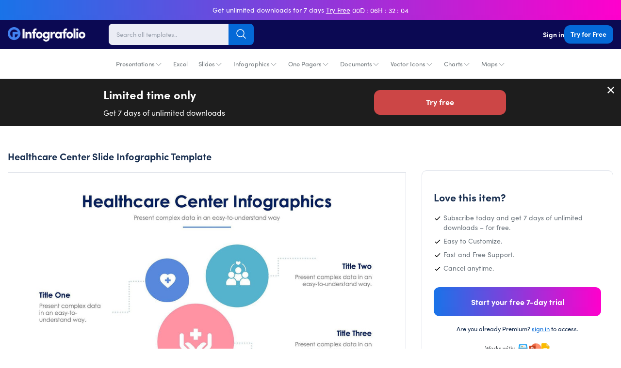

--- FILE ---
content_type: text/html; charset=utf-8
request_url: https://infografolio.com/products/healthcare-center-slide-infographic-template-s03132201
body_size: 39052
content:
<!doctype html>
<html lang="en">
  <head>
    <!-- Required meta tags -->
    <meta charset="utf-8">
    <meta name="viewport" content="width=device-width, initial-scale=1.0, maximum-scale=1.0,user-scalable=0">
    

    

    <link rel="canonical" href="https://infografolio.com/products/healthcare-center-slide-infographic-template-s03132201">
    <link rel="preconnect" href="https://cdn.shopify.com" crossorigin><title>
        Healthcare Center Slide Infographic Template S03132201
 | Infografolio</title>
      <link rel="canonical" href="https://infografolio.com/products/healthcare-center-slide-infographic-template-s03132201">
    

    

<meta property="og:site_name" content="Infografolio">
<meta property="og:url" content="https://infografolio.com/products/healthcare-center-slide-infographic-template-s03132201">
<meta property="og:title" content="Healthcare Center Slide Infographic Template S03132201">
<meta property="og:type" content="product">
<meta property="og:description" content="Download thousands of impressive infographic &amp; presentation templates. Create professional presentations quickly &amp; easily. Start your free 7-day trial today!"><meta property="og:image" content="http://infografolio.com/cdn/shop/products/rapport-building-slides-slides-healthcare-center-slide-infographic-template-s03132201-powerpoint-template-keynote-template-google-slides-template-infographic-template-33394909675698.jpg?v=1654147608">
  <meta property="og:image:secure_url" content="https://infografolio.com/cdn/shop/products/rapport-building-slides-slides-healthcare-center-slide-infographic-template-s03132201-powerpoint-template-keynote-template-google-slides-template-infographic-template-33394909675698.jpg?v=1654147608">
  <meta property="og:image:width" content="1920">
  <meta property="og:image:height" content="1080"><meta property="og:price:amount" content="29.00">
  <meta property="og:price:currency" content="USD"><meta name="twitter:site" content="@#"><meta name="twitter:card" content="summary_large_image">
<meta name="twitter:title" content="Healthcare Center Slide Infographic Template S03132201">
<meta name="twitter:description" content="Download thousands of impressive infographic &amp; presentation templates. Create professional presentations quickly &amp; easily. Start your free 7-day trial today!">
<link rel="preconnect" href="https://fonts.shopifycdn.com" crossorigin>
<link rel="stylesheet" href="https://use.typekit.net/mlg2gml.css"><style data-shopify>
body {
        background-color: var(--white-color);
        color: rgb(var(--text-color));
        font-family: var(--base-font-family);
        font-weight: var(--base-font-weight);
        font-style: var(--base-font-style);
        -webkit-font-smoothing: antialiased;
        -moz-osx-font-smoothing: grayscale;
        -webkit-text-size-adjust: 100%;
      }
    </style>

    <!-- Theme CSS -->
    <style data-shopify>
  :root{
      --regular: 400;
      --medium: 500;
      --semi-bold: 600;
      --bold: 700;
      --extra-bold: 900;
      --tw-bg-opacity: 1;
      --tw-text-opacity: 1;

      /* Base Font */
      --base-font-family:'sofia-pro',-apple-system, BlinkMacSystemFont, 'Segoe UI', Roboto, Helvetica, Arial, sans-serif, 'Apple Color Emoji', 'Segoe UI Emoji', 'Segoe UI Symbol';
      --base-font-weight: var(--regular);
      --base-font-size: 17px;
      --base-btn-font-size: 16px;
      --base-line-height: 1.33;
      --btn-font-weight: var(--bold);

      /* Heading Font */
      --heading-font-family:'sofia-pro',-apple-system, BlinkMacSystemFont, 'Segoe UI', Roboto, Helvetica, Arial, sans-serif, 'Apple Color Emoji', 'Segoe UI Emoji', 'Segoe UI Symbol';
      --heading-font-weight: var(--bold);
      --heading-line-height: 1.3;

      /* Colors */
      --text-color: 25 47 80;
      --heading-color: 25 47 80;
      --white-color: #fff;
      --dark-color: 11 9 83;
      --light-color: #fffafa;
      --grey-color: #a3a3a3;
      --light-grey-color: #f6f6f6;

      --primary-color: 4 105 215;
      --primary-color-hover-color: 4 105 215;
      --primary-color-disabled-color: lighten(#0469d7, 25%);
      --primary-border-color: #8cc2fd;
      --secondary-color: var(--heading-color);
      --red-color: #e6332a;
      --product-bg-color:#ffffff;

      --product-image-bg-color:#f5f7fa;
      --icons-product-image-bg-color:#ffffff;
      --illustrations-product-image-bg-color:#ffffff;
      --slides-product-image-bg-color:#ffffff;

      --product-image-border-color:#d9dde6;
      --collection-bg-color:#f6f9fa;
      --collection-3-products-row-bg-color:#f6f9fa;
      --sidebar-bg-color:#ffffff;
      --sidebar-border-color:#d9dde6;
      --search-page-bg:#f5f7fa;

      --danger-color: #ff3d71;
      --warning-color: #ffaa00;
      --success-color: #00e096;
      --info-color: #0095ff;

      --facebook-color: #3b5999;
      --twitter-color: #1da1f2;
      --instagram-color: #e12f67;
      --pinterest-color: #cc2127;
      --google-color: #2196f3;
      --youtube-color: #cd201f;

      /* Empires Builder Vars */
      --base_font_size: 17px;
      --base_btn_font_size: 16px;
      --base_line_height: 23px;
      --font_heading:'sofia-pro';
      --font_main:'sofia-pro';
      --font_heading_weight: var(--bold);
      --font_main_weight: var(--regular);
      --retina: "(-webkit-min-device-pixel-ratio: 1.25), (min-resolution: 120dpi)";

      --thin:100;
      --extralight:200;
      --light:300;
      --normal:400;
      --medium:500;
      --semibold:600;
      --bold:700;
      --extrabold:800;
      --heavy:900;

      --action_1: #2bde80;
      --action_2: #482be7;
      --action_3: #e93a7d;
      --color_main: #0072ef;
      --color_heading: #595959;
      --color_white: #ffffff;
      --color_gray: #ebeaed;
      --bg_dark: #0b0953;
      --bg_light: #ffffff;
      --color_overlay_base: #f4f4f4;

      --color_red: #ea3223;
      --color_red_hover: #e10000;
      --color_green: #18c967;
      --color_green_hover: #0cb658;
      --color_facebook: #2e4da7;
      --color_twitter: #0aa0f5;
      --color_dribbble: #e93a7d;

      --col-main-box-shadow: #004189;

      

      /* Theme Settings */
      --btn-text-color: 255 255 255;
      --btn-hover-text-color: 255 255 255;
      --btn-border-radius: 12px;--btn-padding: 12px 44px 13.5px 44px;
      --btn-padding--sm: 9px 17px 10.125px 17px;
      --btn-padding--sm-mb: 5.4px 12.75px 6.75px 12.75px;
      --btn-padding--lg: 13px 44px 14.625px 44px;
      

      /* Color lighten/darken main */
      --darken-08-success-color: #00b77b;
      --darken-09-primary-color: ;
      --darken-10-secondary-color: #0d1829;
      --darken-10-success-color: #00ad74;
    	--darken-10-secondary-color: #0d1829;
      --darken-13-secondary-color: #09111d;
      --darken-05-light-grey-color: #e9e9e9;
      --darken-08-light-grey-color: #e2e2e2;
      --darken-03-light-color: #ffebeb;
      --darken-05-light-color: #ffe1e1;
    	--darken-08-light-color: #ffd1d1;
      --darken-20-grey-color: #7c7c7c;
     	--darken-50-text-color: ;
      --darken-15-danger-color: #f00040;
    	--darken-20-danger-color: #d60039;
      --darken-03-warning-color: #f0a000;
      --darken-03-info-color: #008cf0;
      --darken-05-twitter-color: #0d95e8;
      --darken-05-facebook-color: #344e87;
      --darken-05-pinterest-color: #b61d23;

      --lighten-05-warning-color: #1aa0ff;
    	--lighten-05-info-color: #ffb31a;
      --lighten-08-primary-color-hover-color:  #097dfa;
      --lighten-09-primary-color: ;
      --lighten-40-text-color: ;
      --lighten-50-text-color: ;


      /* Color darken 10 */
      --darken-10-action_1: #1db967;
      --darken-10-action_2: #3217c8;
      --darken-10-action_3: #d81862;
      --darken-10-color_main: #005abc;
      --darken-10-color_heading: #3f3f3f;
      --darken-10-color_white: #e6e6e6;
      --darken-10-color_gray: #d1cfd5;
      --darken-10-bg_dark: #050425;
      --darken-10-bg_light: #e6e6e6;

      --darken-10-color_red: #c72113;
      --darken-10-color_red_hover: #ae0000;
      --darken-10-color_green: #139b50;
      --darken-10-color_green_hover: #098641;
      --darken-10-color_facebook: #233b7f;
      --darken-10-color_twitter: #0880c4;
      --darken-10-color_dribbble: #d81862;

      /* Color darken 20 */
      --darken-20-action_1: #168d4f;
      --darken-20-action_2: #27119b;
      --darken-20-action_3: #aa134d;
      --darken-20-color_main: #004189;
      --darken-20-color_heading: #262626;
      --darken-20-color_white: #cccccc;
      --darken-20-color_gray: #b7b3be;
      --darken-20-bg_dark: #000000;
      --darken-20-bg_light: #cccccc;

      --darken-20-color_red: #98190f;
      --darken-20-color_red_hover: #7b0000;
      --darken-20-color_green: #0d6e38;
      --darken-20-color_green_hover: #06562a;
      --darken-20-color_facebook: #182857;
      --darken-20-color_twitter: #066093;
      --darken-20-color_dribbble: #aa134d;

      /* Color lighten 10 */
      --lighten-10-action_1: #57e59a;
      --lighten-10-action_2: #7059ec;
      --lighten-10-action_3: #ee689b;
      --lighten-10-color_main: #238cff;
      --lighten-10-color_heading: #727272;
      --lighten-10-color_white: #ffffff;
      --lighten-10-color_gray: #ffffff;
      --lighten-10-bg_dark: #110e81;
      --lighten-10-bg_light: #ffffff;

      --lighten-10-color_red: #ee5d52;
      --lighten-10-color_red_hover: #ff1515;
      --lighten-10-color_green: #2ee680;
      --lighten-10-color_green_hover: #0fe66f;
      --lighten-10-color_facebook: #3e62ca;
      --lighten-10-color_twitter: #3bb3f7;
      --lighten-10-color_dribbble: #ee689b;

      /* Color lighten 20 */
      --lighten-20-action_1: #83ecb5;
      --lighten-20-action_2: #9787f1;
      --lighten-20-action_3: #f396ba;
      --lighten-20-color_main: #56a7ff;
      --lighten-20-color_heading: #8c8c8c;
      --lighten-20-color_white: #ffffff;
      --lighten-20-color_gray: #ffffff;
      --lighten-20-bg_dark: #1713af;
      --lighten-20-bg_light: #ffffff;

      --lighten-20-color_red: #f38980;
      --lighten-20-color_red_hover: #ff4848;
      --lighten-20-color_green: #5ceb9c;
      --lighten-20-color_green_hover: #36f28a;
      --lighten-20-color_facebook: #6682d5;
      --lighten-20-color_twitter: #6cc6f9;
      --lighten-20-color_dribbble: #f396ba;

      /* Opacity */
    	--primary-color--03: rgba(4, 105, 215, 0.03);
      --primary-color--08: rgba(4, 105, 215, 0.08);
    	--primary-color--20: rgba(4, 105, 215, 0.2);
    	--primary-color--30: rgba(4, 105, 215, 0.3);
    	--primary-color--80: rgba(4, 105, 215, 0.8);
    	--primary-color-hover-color--50: rgba(4, 105, 215, 0.5);
    	--color-footer-content--60: ;
    	--grey-color--15: rgba(175, 175, 175, 0.15);

      --color_main--30: rgba(0, 114, 239, 0.3);
    	--color_main--70: rgba(0, 114, 239, 0.7);

    	--color_white--15: rgba(255, 255, 255, 0.15);
    	--color_white--30: rgba(255, 255, 255, 0.3);
    	--color_white--40: rgba(255, 255, 255, 0.4);
    	--color_white--70: rgba(255, 255, 255, 0.7);
    	--color_white--80: rgba(255, 255, 255, 0.8);

    	--color_heading--30: rgba(89, 89, 89, 0.3);
    	--color_gray--30: rgb(235, 234, 237, 0.3);
    	--color_gray--40: rgb(235, 234, 237, 0.4);
    	--color_gray--50: rgb(235, 234, 237, 0.5);

    	--action_2--70: rgba(72, 43, 231, 0.7);
    	--action_3--70: rgba(233, 58, 125, 0.7);
      --col-main-box-shadow--12: rgba(0, 114, 239, 0.12);
    	--col-main-box-shadow--26: rgba(0, 114, 239, 0.26);
      --bg_dark--60: rgba(11, 9, 83, 0.6);
    	--bg_dark--85: rgba(11, 9, 83, 0.85);
  }
</style>

<style data-shopify>
          .top-bar-content {
            padding-top:7px;
            padding-bottom:7px; }
          @media screen and (min-width: 768px) {
            .top-bar-content {
              padding-top:8px;
              padding-bottom:8px; }

            .top-bar-text-front,.top-bar-content .bar-timer,
            .top-bar-content .predefined-bar-timer {
              font-size:14px; }

            .top-bar-content .predefined-bar-timer {
              letter-spacing:1px;}
          }
          .template-product-freebies .download-link:hover {
            background-color: #6ed7b2
          }
        </style>
<link href="//infografolio.com/cdn/shop/t/10/assets/empiresone.css?v=34290507315992828241733239466" rel="stylesheet" type="text/css" media="all" />

    <script type="application/ld+json">
        {
          "@context": "https://schema.org/",
          "@type": "WebSite",
          "name": "Infografolio",
          "url": "https://infografolio.com/",
          "potentialAction": {
            "@type": "SearchAction",
            "target": "https://infografolio.com/search?type={search_term_string}",
            "query-input": "required name=search_term_string"
      }
      }
    </script><link href="//infografolio.com/cdn/shop/files/Infografolio-FC.png?v=1626971473" rel="icon" sizes="32x32" type="image/png">

    <script>window.performance && window.performance.mark && window.performance.mark('shopify.content_for_header.start');</script><meta name="facebook-domain-verification" content="k4jew4gs4hzhz99x6ieidp9pivu4jk">
<meta name="facebook-domain-verification" content="ugj6r6yc26xjym47zcl51rrn42xcnx">
<meta name="facebook-domain-verification" content="3bgunzh600aqnxlrxw8torjst90sn3">
<meta id="shopify-digital-wallet" name="shopify-digital-wallet" content="/57653559474/digital_wallets/dialog">
<meta name="shopify-checkout-api-token" content="bed573ff681d06fd6f31590d913ad301">
<meta id="in-context-paypal-metadata" data-shop-id="57653559474" data-venmo-supported="true" data-environment="production" data-locale="en_US" data-paypal-v4="true" data-currency="USD">
<link rel="alternate" type="application/json+oembed" href="https://infografolio.com/products/healthcare-center-slide-infographic-template-s03132201.oembed">
<script async="async" src="/checkouts/internal/preloads.js?locale=en-US"></script>
<link rel="preconnect" href="https://shop.app" crossorigin="anonymous">
<script async="async" src="https://shop.app/checkouts/internal/preloads.js?locale=en-US&shop_id=57653559474" crossorigin="anonymous"></script>
<script id="apple-pay-shop-capabilities" type="application/json">{"shopId":57653559474,"countryCode":"US","currencyCode":"USD","merchantCapabilities":["supports3DS"],"merchantId":"gid:\/\/shopify\/Shop\/57653559474","merchantName":"Infografolio","requiredBillingContactFields":["postalAddress","email"],"requiredShippingContactFields":["postalAddress","email"],"shippingType":"shipping","supportedNetworks":["visa","masterCard","amex","discover","elo","jcb"],"total":{"type":"pending","label":"Infografolio","amount":"1.00"},"shopifyPaymentsEnabled":true,"supportsSubscriptions":true}</script>
<script id="shopify-features" type="application/json">{"accessToken":"bed573ff681d06fd6f31590d913ad301","betas":["rich-media-storefront-analytics"],"domain":"infografolio.com","predictiveSearch":true,"shopId":57653559474,"locale":"en"}</script>
<script>var Shopify = Shopify || {};
Shopify.shop = "infografolio.myshopify.com";
Shopify.locale = "en";
Shopify.currency = {"active":"USD","rate":"1.0"};
Shopify.country = "US";
Shopify.theme = {"name":"IFO2023","id":132410966194,"schema_name":"Infografolio","schema_version":"1.0.0","theme_store_id":null,"role":"main"};
Shopify.theme.handle = "null";
Shopify.theme.style = {"id":null,"handle":null};
Shopify.cdnHost = "infografolio.com/cdn";
Shopify.routes = Shopify.routes || {};
Shopify.routes.root = "/";</script>
<script type="module">!function(o){(o.Shopify=o.Shopify||{}).modules=!0}(window);</script>
<script>!function(o){function n(){var o=[];function n(){o.push(Array.prototype.slice.apply(arguments))}return n.q=o,n}var t=o.Shopify=o.Shopify||{};t.loadFeatures=n(),t.autoloadFeatures=n()}(window);</script>
<script>
  window.ShopifyPay = window.ShopifyPay || {};
  window.ShopifyPay.apiHost = "shop.app\/pay";
  window.ShopifyPay.redirectState = null;
</script>
<script id="shop-js-analytics" type="application/json">{"pageType":"product"}</script>
<script defer="defer" async type="module" src="//infografolio.com/cdn/shopifycloud/shop-js/modules/v2/client.init-shop-cart-sync_BT-GjEfc.en.esm.js"></script>
<script defer="defer" async type="module" src="//infografolio.com/cdn/shopifycloud/shop-js/modules/v2/chunk.common_D58fp_Oc.esm.js"></script>
<script defer="defer" async type="module" src="//infografolio.com/cdn/shopifycloud/shop-js/modules/v2/chunk.modal_xMitdFEc.esm.js"></script>
<script type="module">
  await import("//infografolio.com/cdn/shopifycloud/shop-js/modules/v2/client.init-shop-cart-sync_BT-GjEfc.en.esm.js");
await import("//infografolio.com/cdn/shopifycloud/shop-js/modules/v2/chunk.common_D58fp_Oc.esm.js");
await import("//infografolio.com/cdn/shopifycloud/shop-js/modules/v2/chunk.modal_xMitdFEc.esm.js");

  window.Shopify.SignInWithShop?.initShopCartSync?.({"fedCMEnabled":true,"windoidEnabled":true});

</script>
<script>
  window.Shopify = window.Shopify || {};
  if (!window.Shopify.featureAssets) window.Shopify.featureAssets = {};
  window.Shopify.featureAssets['shop-js'] = {"shop-cart-sync":["modules/v2/client.shop-cart-sync_DZOKe7Ll.en.esm.js","modules/v2/chunk.common_D58fp_Oc.esm.js","modules/v2/chunk.modal_xMitdFEc.esm.js"],"init-fed-cm":["modules/v2/client.init-fed-cm_B6oLuCjv.en.esm.js","modules/v2/chunk.common_D58fp_Oc.esm.js","modules/v2/chunk.modal_xMitdFEc.esm.js"],"shop-cash-offers":["modules/v2/client.shop-cash-offers_D2sdYoxE.en.esm.js","modules/v2/chunk.common_D58fp_Oc.esm.js","modules/v2/chunk.modal_xMitdFEc.esm.js"],"shop-login-button":["modules/v2/client.shop-login-button_QeVjl5Y3.en.esm.js","modules/v2/chunk.common_D58fp_Oc.esm.js","modules/v2/chunk.modal_xMitdFEc.esm.js"],"pay-button":["modules/v2/client.pay-button_DXTOsIq6.en.esm.js","modules/v2/chunk.common_D58fp_Oc.esm.js","modules/v2/chunk.modal_xMitdFEc.esm.js"],"shop-button":["modules/v2/client.shop-button_DQZHx9pm.en.esm.js","modules/v2/chunk.common_D58fp_Oc.esm.js","modules/v2/chunk.modal_xMitdFEc.esm.js"],"avatar":["modules/v2/client.avatar_BTnouDA3.en.esm.js"],"init-windoid":["modules/v2/client.init-windoid_CR1B-cfM.en.esm.js","modules/v2/chunk.common_D58fp_Oc.esm.js","modules/v2/chunk.modal_xMitdFEc.esm.js"],"init-shop-for-new-customer-accounts":["modules/v2/client.init-shop-for-new-customer-accounts_C_vY_xzh.en.esm.js","modules/v2/client.shop-login-button_QeVjl5Y3.en.esm.js","modules/v2/chunk.common_D58fp_Oc.esm.js","modules/v2/chunk.modal_xMitdFEc.esm.js"],"init-shop-email-lookup-coordinator":["modules/v2/client.init-shop-email-lookup-coordinator_BI7n9ZSv.en.esm.js","modules/v2/chunk.common_D58fp_Oc.esm.js","modules/v2/chunk.modal_xMitdFEc.esm.js"],"init-shop-cart-sync":["modules/v2/client.init-shop-cart-sync_BT-GjEfc.en.esm.js","modules/v2/chunk.common_D58fp_Oc.esm.js","modules/v2/chunk.modal_xMitdFEc.esm.js"],"shop-toast-manager":["modules/v2/client.shop-toast-manager_DiYdP3xc.en.esm.js","modules/v2/chunk.common_D58fp_Oc.esm.js","modules/v2/chunk.modal_xMitdFEc.esm.js"],"init-customer-accounts":["modules/v2/client.init-customer-accounts_D9ZNqS-Q.en.esm.js","modules/v2/client.shop-login-button_QeVjl5Y3.en.esm.js","modules/v2/chunk.common_D58fp_Oc.esm.js","modules/v2/chunk.modal_xMitdFEc.esm.js"],"init-customer-accounts-sign-up":["modules/v2/client.init-customer-accounts-sign-up_iGw4briv.en.esm.js","modules/v2/client.shop-login-button_QeVjl5Y3.en.esm.js","modules/v2/chunk.common_D58fp_Oc.esm.js","modules/v2/chunk.modal_xMitdFEc.esm.js"],"shop-follow-button":["modules/v2/client.shop-follow-button_CqMgW2wH.en.esm.js","modules/v2/chunk.common_D58fp_Oc.esm.js","modules/v2/chunk.modal_xMitdFEc.esm.js"],"checkout-modal":["modules/v2/client.checkout-modal_xHeaAweL.en.esm.js","modules/v2/chunk.common_D58fp_Oc.esm.js","modules/v2/chunk.modal_xMitdFEc.esm.js"],"shop-login":["modules/v2/client.shop-login_D91U-Q7h.en.esm.js","modules/v2/chunk.common_D58fp_Oc.esm.js","modules/v2/chunk.modal_xMitdFEc.esm.js"],"lead-capture":["modules/v2/client.lead-capture_BJmE1dJe.en.esm.js","modules/v2/chunk.common_D58fp_Oc.esm.js","modules/v2/chunk.modal_xMitdFEc.esm.js"],"payment-terms":["modules/v2/client.payment-terms_Ci9AEqFq.en.esm.js","modules/v2/chunk.common_D58fp_Oc.esm.js","modules/v2/chunk.modal_xMitdFEc.esm.js"]};
</script>
<script>(function() {
  var isLoaded = false;
  function asyncLoad() {
    if (isLoaded) return;
    isLoaded = true;
    var urls = ["https:\/\/cdn.pushowl.com\/latest\/sdks\/pushowl-shopify.js?subdomain=infografolio\u0026environment=production\u0026guid=072cce3a-72e5-4f3a-b06d-042f7ee2e873\u0026shop=infografolio.myshopify.com"];
    for (var i = 0; i < urls.length; i++) {
      var s = document.createElement('script');
      s.type = 'text/javascript';
      s.async = true;
      s.src = urls[i];
      var x = document.getElementsByTagName('script')[0];
      x.parentNode.insertBefore(s, x);
    }
  };
  if(window.attachEvent) {
    window.attachEvent('onload', asyncLoad);
  } else {
    window.addEventListener('load', asyncLoad, false);
  }
})();</script>
<script id="__st">var __st={"a":57653559474,"offset":-21600,"reqid":"6e3e988a-9378-446f-b69d-8b391706dc08-1769293671","pageurl":"infografolio.com\/products\/healthcare-center-slide-infographic-template-s03132201","u":"aa8c7776d6e5","p":"product","rtyp":"product","rid":7333636898994};</script>
<script>window.ShopifyPaypalV4VisibilityTracking = true;</script>
<script id="captcha-bootstrap">!function(){'use strict';const t='contact',e='account',n='new_comment',o=[[t,t],['blogs',n],['comments',n],[t,'customer']],c=[[e,'customer_login'],[e,'guest_login'],[e,'recover_customer_password'],[e,'create_customer']],r=t=>t.map((([t,e])=>`form[action*='/${t}']:not([data-nocaptcha='true']) input[name='form_type'][value='${e}']`)).join(','),a=t=>()=>t?[...document.querySelectorAll(t)].map((t=>t.form)):[];function s(){const t=[...o],e=r(t);return a(e)}const i='password',u='form_key',d=['recaptcha-v3-token','g-recaptcha-response','h-captcha-response',i],f=()=>{try{return window.sessionStorage}catch{return}},m='__shopify_v',_=t=>t.elements[u];function p(t,e,n=!1){try{const o=window.sessionStorage,c=JSON.parse(o.getItem(e)),{data:r}=function(t){const{data:e,action:n}=t;return t[m]||n?{data:e,action:n}:{data:t,action:n}}(c);for(const[e,n]of Object.entries(r))t.elements[e]&&(t.elements[e].value=n);n&&o.removeItem(e)}catch(o){console.error('form repopulation failed',{error:o})}}const l='form_type',E='cptcha';function T(t){t.dataset[E]=!0}const w=window,h=w.document,L='Shopify',v='ce_forms',y='captcha';let A=!1;((t,e)=>{const n=(g='f06e6c50-85a8-45c8-87d0-21a2b65856fe',I='https://cdn.shopify.com/shopifycloud/storefront-forms-hcaptcha/ce_storefront_forms_captcha_hcaptcha.v1.5.2.iife.js',D={infoText:'Protected by hCaptcha',privacyText:'Privacy',termsText:'Terms'},(t,e,n)=>{const o=w[L][v],c=o.bindForm;if(c)return c(t,g,e,D).then(n);var r;o.q.push([[t,g,e,D],n]),r=I,A||(h.body.append(Object.assign(h.createElement('script'),{id:'captcha-provider',async:!0,src:r})),A=!0)});var g,I,D;w[L]=w[L]||{},w[L][v]=w[L][v]||{},w[L][v].q=[],w[L][y]=w[L][y]||{},w[L][y].protect=function(t,e){n(t,void 0,e),T(t)},Object.freeze(w[L][y]),function(t,e,n,w,h,L){const[v,y,A,g]=function(t,e,n){const i=e?o:[],u=t?c:[],d=[...i,...u],f=r(d),m=r(i),_=r(d.filter((([t,e])=>n.includes(e))));return[a(f),a(m),a(_),s()]}(w,h,L),I=t=>{const e=t.target;return e instanceof HTMLFormElement?e:e&&e.form},D=t=>v().includes(t);t.addEventListener('submit',(t=>{const e=I(t);if(!e)return;const n=D(e)&&!e.dataset.hcaptchaBound&&!e.dataset.recaptchaBound,o=_(e),c=g().includes(e)&&(!o||!o.value);(n||c)&&t.preventDefault(),c&&!n&&(function(t){try{if(!f())return;!function(t){const e=f();if(!e)return;const n=_(t);if(!n)return;const o=n.value;o&&e.removeItem(o)}(t);const e=Array.from(Array(32),(()=>Math.random().toString(36)[2])).join('');!function(t,e){_(t)||t.append(Object.assign(document.createElement('input'),{type:'hidden',name:u})),t.elements[u].value=e}(t,e),function(t,e){const n=f();if(!n)return;const o=[...t.querySelectorAll(`input[type='${i}']`)].map((({name:t})=>t)),c=[...d,...o],r={};for(const[a,s]of new FormData(t).entries())c.includes(a)||(r[a]=s);n.setItem(e,JSON.stringify({[m]:1,action:t.action,data:r}))}(t,e)}catch(e){console.error('failed to persist form',e)}}(e),e.submit())}));const S=(t,e)=>{t&&!t.dataset[E]&&(n(t,e.some((e=>e===t))),T(t))};for(const o of['focusin','change'])t.addEventListener(o,(t=>{const e=I(t);D(e)&&S(e,y())}));const B=e.get('form_key'),M=e.get(l),P=B&&M;t.addEventListener('DOMContentLoaded',(()=>{const t=y();if(P)for(const e of t)e.elements[l].value===M&&p(e,B);[...new Set([...A(),...v().filter((t=>'true'===t.dataset.shopifyCaptcha))])].forEach((e=>S(e,t)))}))}(h,new URLSearchParams(w.location.search),n,t,e,['guest_login'])})(!1,!0)}();</script>
<script integrity="sha256-4kQ18oKyAcykRKYeNunJcIwy7WH5gtpwJnB7kiuLZ1E=" data-source-attribution="shopify.loadfeatures" defer="defer" src="//infografolio.com/cdn/shopifycloud/storefront/assets/storefront/load_feature-a0a9edcb.js" crossorigin="anonymous"></script>
<script crossorigin="anonymous" defer="defer" src="//infografolio.com/cdn/shopifycloud/storefront/assets/shopify_pay/storefront-65b4c6d7.js?v=20250812"></script>
<script data-source-attribution="shopify.dynamic_checkout.dynamic.init">var Shopify=Shopify||{};Shopify.PaymentButton=Shopify.PaymentButton||{isStorefrontPortableWallets:!0,init:function(){window.Shopify.PaymentButton.init=function(){};var t=document.createElement("script");t.src="https://infografolio.com/cdn/shopifycloud/portable-wallets/latest/portable-wallets.en.js",t.type="module",document.head.appendChild(t)}};
</script>
<script data-source-attribution="shopify.dynamic_checkout.buyer_consent">
  function portableWalletsHideBuyerConsent(e){var t=document.getElementById("shopify-buyer-consent"),n=document.getElementById("shopify-subscription-policy-button");t&&n&&(t.classList.add("hidden"),t.setAttribute("aria-hidden","true"),n.removeEventListener("click",e))}function portableWalletsShowBuyerConsent(e){var t=document.getElementById("shopify-buyer-consent"),n=document.getElementById("shopify-subscription-policy-button");t&&n&&(t.classList.remove("hidden"),t.removeAttribute("aria-hidden"),n.addEventListener("click",e))}window.Shopify?.PaymentButton&&(window.Shopify.PaymentButton.hideBuyerConsent=portableWalletsHideBuyerConsent,window.Shopify.PaymentButton.showBuyerConsent=portableWalletsShowBuyerConsent);
</script>
<script data-source-attribution="shopify.dynamic_checkout.cart.bootstrap">document.addEventListener("DOMContentLoaded",(function(){function t(){return document.querySelector("shopify-accelerated-checkout-cart, shopify-accelerated-checkout")}if(t())Shopify.PaymentButton.init();else{new MutationObserver((function(e,n){t()&&(Shopify.PaymentButton.init(),n.disconnect())})).observe(document.body,{childList:!0,subtree:!0})}}));
</script>
<link id="shopify-accelerated-checkout-styles" rel="stylesheet" media="screen" href="https://infografolio.com/cdn/shopifycloud/portable-wallets/latest/accelerated-checkout-backwards-compat.css" crossorigin="anonymous">
<style id="shopify-accelerated-checkout-cart">
        #shopify-buyer-consent {
  margin-top: 1em;
  display: inline-block;
  width: 100%;
}

#shopify-buyer-consent.hidden {
  display: none;
}

#shopify-subscription-policy-button {
  background: none;
  border: none;
  padding: 0;
  text-decoration: underline;
  font-size: inherit;
  cursor: pointer;
}

#shopify-subscription-policy-button::before {
  box-shadow: none;
}

      </style>

<script>window.performance && window.performance.mark && window.performance.mark('shopify.content_for_header.end');</script>

    <script src="//infografolio.com/cdn/shop/t/10/assets/jquery.min.js?v=61395414644828968241679883794"></script>
    <script defer src="//infografolio.com/cdn/shop/t/10/assets/alpine-3.10.5.min.js?v=56788738212274386271679883726" async=""></script>

    <!-- Google Tag Manager -->
<script>(function(w,d,s,l,i){w[l]=w[l]||[];w[l].push({'gtm.start':
new Date().getTime(),event:'gtm.js'});var f=d.getElementsByTagName(s)[0],
j=d.createElement(s),dl=l!='dataLayer'?'&l='+l:'';j.async=true;j.src=
'https://www.googletagmanager.com/gtm.js?id='+i+dl;f.parentNode.insertBefore(j,f);
})(window,document,'script','dataLayer','GTM-PJ8XNS3');</script>
<!-- End Google Tag Manager -->
<!-- Hotjar Tracking Code for https://infografolio.com/ -->
<script>
    (function(h,o,t,j,a,r){
        h.hj=h.hj||function(){(h.hj.q=h.hj.q||[]).push(arguments)};
        h._hjSettings={hjid:3018772,hjsv:6};
        a=o.getElementsByTagName('head')[0];
        r=o.createElement('script');r.async=1;
        r.src=t+h._hjSettings.hjid+j+h._hjSettings.hjsv;
        a.appendChild(r);
    })(window,document,'https://static.hotjar.com/c/hotjar-','.js?sv=');
</script>

<script src="https://www.googleoptimize.com/optimize.js?id=OPT-NVPB95W"></script>

    <!-- Hyros Universal Script -->
    <script>
      var head = document.head;
      var script = document.createElement(‘script’);
      script.type = ‘text/javascript’;
      script.src = “https://181171.t.hyros.com/v1/lst/universal-script?ph=ca673cfeec553af93a887d9a44d1796fe50a1d7ab0daa1989f26a621a81ce79d&tag=!clicked&origin=SHOPIFY”;
      head.appendChild(script);
      var cartToken = document.cookie.match(‘(^|;)\\s*cart\\s*=\\s*([^;]+)’)?.pop();
      if (cartToken) {
          var cartElement = Object.assign(document.createElement(‘div’), {id:‘hyros-cart-id’, textContent:cartToken, style:‘display:none;’});
          document.documentElement.appendChild(cartElement);
      }
    </script>
    
  <link href="https://monorail-edge.shopifysvc.com" rel="dns-prefetch">
<script>(function(){if ("sendBeacon" in navigator && "performance" in window) {try {var session_token_from_headers = performance.getEntriesByType('navigation')[0].serverTiming.find(x => x.name == '_s').description;} catch {var session_token_from_headers = undefined;}var session_cookie_matches = document.cookie.match(/_shopify_s=([^;]*)/);var session_token_from_cookie = session_cookie_matches && session_cookie_matches.length === 2 ? session_cookie_matches[1] : "";var session_token = session_token_from_headers || session_token_from_cookie || "";function handle_abandonment_event(e) {var entries = performance.getEntries().filter(function(entry) {return /monorail-edge.shopifysvc.com/.test(entry.name);});if (!window.abandonment_tracked && entries.length === 0) {window.abandonment_tracked = true;var currentMs = Date.now();var navigation_start = performance.timing.navigationStart;var payload = {shop_id: 57653559474,url: window.location.href,navigation_start,duration: currentMs - navigation_start,session_token,page_type: "product"};window.navigator.sendBeacon("https://monorail-edge.shopifysvc.com/v1/produce", JSON.stringify({schema_id: "online_store_buyer_site_abandonment/1.1",payload: payload,metadata: {event_created_at_ms: currentMs,event_sent_at_ms: currentMs}}));}}window.addEventListener('pagehide', handle_abandonment_event);}}());</script>
<script id="web-pixels-manager-setup">(function e(e,d,r,n,o){if(void 0===o&&(o={}),!Boolean(null===(a=null===(i=window.Shopify)||void 0===i?void 0:i.analytics)||void 0===a?void 0:a.replayQueue)){var i,a;window.Shopify=window.Shopify||{};var t=window.Shopify;t.analytics=t.analytics||{};var s=t.analytics;s.replayQueue=[],s.publish=function(e,d,r){return s.replayQueue.push([e,d,r]),!0};try{self.performance.mark("wpm:start")}catch(e){}var l=function(){var e={modern:/Edge?\/(1{2}[4-9]|1[2-9]\d|[2-9]\d{2}|\d{4,})\.\d+(\.\d+|)|Firefox\/(1{2}[4-9]|1[2-9]\d|[2-9]\d{2}|\d{4,})\.\d+(\.\d+|)|Chrom(ium|e)\/(9{2}|\d{3,})\.\d+(\.\d+|)|(Maci|X1{2}).+ Version\/(15\.\d+|(1[6-9]|[2-9]\d|\d{3,})\.\d+)([,.]\d+|)( \(\w+\)|)( Mobile\/\w+|) Safari\/|Chrome.+OPR\/(9{2}|\d{3,})\.\d+\.\d+|(CPU[ +]OS|iPhone[ +]OS|CPU[ +]iPhone|CPU IPhone OS|CPU iPad OS)[ +]+(15[._]\d+|(1[6-9]|[2-9]\d|\d{3,})[._]\d+)([._]\d+|)|Android:?[ /-](13[3-9]|1[4-9]\d|[2-9]\d{2}|\d{4,})(\.\d+|)(\.\d+|)|Android.+Firefox\/(13[5-9]|1[4-9]\d|[2-9]\d{2}|\d{4,})\.\d+(\.\d+|)|Android.+Chrom(ium|e)\/(13[3-9]|1[4-9]\d|[2-9]\d{2}|\d{4,})\.\d+(\.\d+|)|SamsungBrowser\/([2-9]\d|\d{3,})\.\d+/,legacy:/Edge?\/(1[6-9]|[2-9]\d|\d{3,})\.\d+(\.\d+|)|Firefox\/(5[4-9]|[6-9]\d|\d{3,})\.\d+(\.\d+|)|Chrom(ium|e)\/(5[1-9]|[6-9]\d|\d{3,})\.\d+(\.\d+|)([\d.]+$|.*Safari\/(?![\d.]+ Edge\/[\d.]+$))|(Maci|X1{2}).+ Version\/(10\.\d+|(1[1-9]|[2-9]\d|\d{3,})\.\d+)([,.]\d+|)( \(\w+\)|)( Mobile\/\w+|) Safari\/|Chrome.+OPR\/(3[89]|[4-9]\d|\d{3,})\.\d+\.\d+|(CPU[ +]OS|iPhone[ +]OS|CPU[ +]iPhone|CPU IPhone OS|CPU iPad OS)[ +]+(10[._]\d+|(1[1-9]|[2-9]\d|\d{3,})[._]\d+)([._]\d+|)|Android:?[ /-](13[3-9]|1[4-9]\d|[2-9]\d{2}|\d{4,})(\.\d+|)(\.\d+|)|Mobile Safari.+OPR\/([89]\d|\d{3,})\.\d+\.\d+|Android.+Firefox\/(13[5-9]|1[4-9]\d|[2-9]\d{2}|\d{4,})\.\d+(\.\d+|)|Android.+Chrom(ium|e)\/(13[3-9]|1[4-9]\d|[2-9]\d{2}|\d{4,})\.\d+(\.\d+|)|Android.+(UC? ?Browser|UCWEB|U3)[ /]?(15\.([5-9]|\d{2,})|(1[6-9]|[2-9]\d|\d{3,})\.\d+)\.\d+|SamsungBrowser\/(5\.\d+|([6-9]|\d{2,})\.\d+)|Android.+MQ{2}Browser\/(14(\.(9|\d{2,})|)|(1[5-9]|[2-9]\d|\d{3,})(\.\d+|))(\.\d+|)|K[Aa][Ii]OS\/(3\.\d+|([4-9]|\d{2,})\.\d+)(\.\d+|)/},d=e.modern,r=e.legacy,n=navigator.userAgent;return n.match(d)?"modern":n.match(r)?"legacy":"unknown"}(),u="modern"===l?"modern":"legacy",c=(null!=n?n:{modern:"",legacy:""})[u],f=function(e){return[e.baseUrl,"/wpm","/b",e.hashVersion,"modern"===e.buildTarget?"m":"l",".js"].join("")}({baseUrl:d,hashVersion:r,buildTarget:u}),m=function(e){var d=e.version,r=e.bundleTarget,n=e.surface,o=e.pageUrl,i=e.monorailEndpoint;return{emit:function(e){var a=e.status,t=e.errorMsg,s=(new Date).getTime(),l=JSON.stringify({metadata:{event_sent_at_ms:s},events:[{schema_id:"web_pixels_manager_load/3.1",payload:{version:d,bundle_target:r,page_url:o,status:a,surface:n,error_msg:t},metadata:{event_created_at_ms:s}}]});if(!i)return console&&console.warn&&console.warn("[Web Pixels Manager] No Monorail endpoint provided, skipping logging."),!1;try{return self.navigator.sendBeacon.bind(self.navigator)(i,l)}catch(e){}var u=new XMLHttpRequest;try{return u.open("POST",i,!0),u.setRequestHeader("Content-Type","text/plain"),u.send(l),!0}catch(e){return console&&console.warn&&console.warn("[Web Pixels Manager] Got an unhandled error while logging to Monorail."),!1}}}}({version:r,bundleTarget:l,surface:e.surface,pageUrl:self.location.href,monorailEndpoint:e.monorailEndpoint});try{o.browserTarget=l,function(e){var d=e.src,r=e.async,n=void 0===r||r,o=e.onload,i=e.onerror,a=e.sri,t=e.scriptDataAttributes,s=void 0===t?{}:t,l=document.createElement("script"),u=document.querySelector("head"),c=document.querySelector("body");if(l.async=n,l.src=d,a&&(l.integrity=a,l.crossOrigin="anonymous"),s)for(var f in s)if(Object.prototype.hasOwnProperty.call(s,f))try{l.dataset[f]=s[f]}catch(e){}if(o&&l.addEventListener("load",o),i&&l.addEventListener("error",i),u)u.appendChild(l);else{if(!c)throw new Error("Did not find a head or body element to append the script");c.appendChild(l)}}({src:f,async:!0,onload:function(){if(!function(){var e,d;return Boolean(null===(d=null===(e=window.Shopify)||void 0===e?void 0:e.analytics)||void 0===d?void 0:d.initialized)}()){var d=window.webPixelsManager.init(e)||void 0;if(d){var r=window.Shopify.analytics;r.replayQueue.forEach((function(e){var r=e[0],n=e[1],o=e[2];d.publishCustomEvent(r,n,o)})),r.replayQueue=[],r.publish=d.publishCustomEvent,r.visitor=d.visitor,r.initialized=!0}}},onerror:function(){return m.emit({status:"failed",errorMsg:"".concat(f," has failed to load")})},sri:function(e){var d=/^sha384-[A-Za-z0-9+/=]+$/;return"string"==typeof e&&d.test(e)}(c)?c:"",scriptDataAttributes:o}),m.emit({status:"loading"})}catch(e){m.emit({status:"failed",errorMsg:(null==e?void 0:e.message)||"Unknown error"})}}})({shopId: 57653559474,storefrontBaseUrl: "https://infografolio.com",extensionsBaseUrl: "https://extensions.shopifycdn.com/cdn/shopifycloud/web-pixels-manager",monorailEndpoint: "https://monorail-edge.shopifysvc.com/unstable/produce_batch",surface: "storefront-renderer",enabledBetaFlags: ["2dca8a86"],webPixelsConfigList: [{"id":"556269746","configuration":"{\"config\":\"{\\\"pixel_id\\\":\\\"G-2X36WH6C0T\\\",\\\"gtag_events\\\":[{\\\"type\\\":\\\"purchase\\\",\\\"action_label\\\":\\\"G-2X36WH6C0T\\\"},{\\\"type\\\":\\\"page_view\\\",\\\"action_label\\\":\\\"G-2X36WH6C0T\\\"},{\\\"type\\\":\\\"view_item\\\",\\\"action_label\\\":\\\"G-2X36WH6C0T\\\"},{\\\"type\\\":\\\"search\\\",\\\"action_label\\\":\\\"G-2X36WH6C0T\\\"},{\\\"type\\\":\\\"add_to_cart\\\",\\\"action_label\\\":\\\"G-2X36WH6C0T\\\"},{\\\"type\\\":\\\"begin_checkout\\\",\\\"action_label\\\":\\\"G-2X36WH6C0T\\\"},{\\\"type\\\":\\\"add_payment_info\\\",\\\"action_label\\\":\\\"G-2X36WH6C0T\\\"}],\\\"enable_monitoring_mode\\\":false}\"}","eventPayloadVersion":"v1","runtimeContext":"OPEN","scriptVersion":"b2a88bafab3e21179ed38636efcd8a93","type":"APP","apiClientId":1780363,"privacyPurposes":[],"dataSharingAdjustments":{"protectedCustomerApprovalScopes":["read_customer_address","read_customer_email","read_customer_name","read_customer_personal_data","read_customer_phone"]}},{"id":"171606194","configuration":"{\"pixel_id\":\"2260193914131819\",\"pixel_type\":\"facebook_pixel\",\"metaapp_system_user_token\":\"-\"}","eventPayloadVersion":"v1","runtimeContext":"OPEN","scriptVersion":"ca16bc87fe92b6042fbaa3acc2fbdaa6","type":"APP","apiClientId":2329312,"privacyPurposes":["ANALYTICS","MARKETING","SALE_OF_DATA"],"dataSharingAdjustments":{"protectedCustomerApprovalScopes":["read_customer_address","read_customer_email","read_customer_name","read_customer_personal_data","read_customer_phone"]}},{"id":"91095218","configuration":"{\"tagID\":\"2613700096837\"}","eventPayloadVersion":"v1","runtimeContext":"STRICT","scriptVersion":"18031546ee651571ed29edbe71a3550b","type":"APP","apiClientId":3009811,"privacyPurposes":["ANALYTICS","MARKETING","SALE_OF_DATA"],"dataSharingAdjustments":{"protectedCustomerApprovalScopes":["read_customer_address","read_customer_email","read_customer_name","read_customer_personal_data","read_customer_phone"]}},{"id":"shopify-app-pixel","configuration":"{}","eventPayloadVersion":"v1","runtimeContext":"STRICT","scriptVersion":"0450","apiClientId":"shopify-pixel","type":"APP","privacyPurposes":["ANALYTICS","MARKETING"]},{"id":"shopify-custom-pixel","eventPayloadVersion":"v1","runtimeContext":"LAX","scriptVersion":"0450","apiClientId":"shopify-pixel","type":"CUSTOM","privacyPurposes":["ANALYTICS","MARKETING"]}],isMerchantRequest: false,initData: {"shop":{"name":"Infografolio","paymentSettings":{"currencyCode":"USD"},"myshopifyDomain":"infografolio.myshopify.com","countryCode":"US","storefrontUrl":"https:\/\/infografolio.com"},"customer":null,"cart":null,"checkout":null,"productVariants":[{"price":{"amount":29.0,"currencyCode":"USD"},"product":{"title":"Healthcare Center Slide Infographic Template S03132201","vendor":"Healthcare-Center-Slides","id":"7333636898994","untranslatedTitle":"Healthcare Center Slide Infographic Template S03132201","url":"\/products\/healthcare-center-slide-infographic-template-s03132201","type":"Slides"},"id":"42012617310386","image":{"src":"\/\/infografolio.com\/cdn\/shop\/products\/rapport-building-slides-slides-healthcare-center-slide-infographic-template-s03132201-powerpoint-template-keynote-template-google-slides-template-infographic-template-33394909675698.jpg?v=1654147608"},"sku":"","title":"Default Title","untranslatedTitle":"Default Title"}],"purchasingCompany":null},},"https://infografolio.com/cdn","fcfee988w5aeb613cpc8e4bc33m6693e112",{"modern":"","legacy":""},{"shopId":"57653559474","storefrontBaseUrl":"https:\/\/infografolio.com","extensionBaseUrl":"https:\/\/extensions.shopifycdn.com\/cdn\/shopifycloud\/web-pixels-manager","surface":"storefront-renderer","enabledBetaFlags":"[\"2dca8a86\"]","isMerchantRequest":"false","hashVersion":"fcfee988w5aeb613cpc8e4bc33m6693e112","publish":"custom","events":"[[\"page_viewed\",{}],[\"product_viewed\",{\"productVariant\":{\"price\":{\"amount\":29.0,\"currencyCode\":\"USD\"},\"product\":{\"title\":\"Healthcare Center Slide Infographic Template S03132201\",\"vendor\":\"Healthcare-Center-Slides\",\"id\":\"7333636898994\",\"untranslatedTitle\":\"Healthcare Center Slide Infographic Template S03132201\",\"url\":\"\/products\/healthcare-center-slide-infographic-template-s03132201\",\"type\":\"Slides\"},\"id\":\"42012617310386\",\"image\":{\"src\":\"\/\/infografolio.com\/cdn\/shop\/products\/rapport-building-slides-slides-healthcare-center-slide-infographic-template-s03132201-powerpoint-template-keynote-template-google-slides-template-infographic-template-33394909675698.jpg?v=1654147608\"},\"sku\":\"\",\"title\":\"Default Title\",\"untranslatedTitle\":\"Default Title\"}}]]"});</script><script>
  window.ShopifyAnalytics = window.ShopifyAnalytics || {};
  window.ShopifyAnalytics.meta = window.ShopifyAnalytics.meta || {};
  window.ShopifyAnalytics.meta.currency = 'USD';
  var meta = {"product":{"id":7333636898994,"gid":"gid:\/\/shopify\/Product\/7333636898994","vendor":"Healthcare-Center-Slides","type":"Slides","handle":"healthcare-center-slide-infographic-template-s03132201","variants":[{"id":42012617310386,"price":2900,"name":"Healthcare Center Slide Infographic Template S03132201","public_title":null,"sku":""}],"remote":false},"page":{"pageType":"product","resourceType":"product","resourceId":7333636898994,"requestId":"6e3e988a-9378-446f-b69d-8b391706dc08-1769293671"}};
  for (var attr in meta) {
    window.ShopifyAnalytics.meta[attr] = meta[attr];
  }
</script>
<script class="analytics">
  (function () {
    var customDocumentWrite = function(content) {
      var jquery = null;

      if (window.jQuery) {
        jquery = window.jQuery;
      } else if (window.Checkout && window.Checkout.$) {
        jquery = window.Checkout.$;
      }

      if (jquery) {
        jquery('body').append(content);
      }
    };

    var hasLoggedConversion = function(token) {
      if (token) {
        return document.cookie.indexOf('loggedConversion=' + token) !== -1;
      }
      return false;
    }

    var setCookieIfConversion = function(token) {
      if (token) {
        var twoMonthsFromNow = new Date(Date.now());
        twoMonthsFromNow.setMonth(twoMonthsFromNow.getMonth() + 2);

        document.cookie = 'loggedConversion=' + token + '; expires=' + twoMonthsFromNow;
      }
    }

    var trekkie = window.ShopifyAnalytics.lib = window.trekkie = window.trekkie || [];
    if (trekkie.integrations) {
      return;
    }
    trekkie.methods = [
      'identify',
      'page',
      'ready',
      'track',
      'trackForm',
      'trackLink'
    ];
    trekkie.factory = function(method) {
      return function() {
        var args = Array.prototype.slice.call(arguments);
        args.unshift(method);
        trekkie.push(args);
        return trekkie;
      };
    };
    for (var i = 0; i < trekkie.methods.length; i++) {
      var key = trekkie.methods[i];
      trekkie[key] = trekkie.factory(key);
    }
    trekkie.load = function(config) {
      trekkie.config = config || {};
      trekkie.config.initialDocumentCookie = document.cookie;
      var first = document.getElementsByTagName('script')[0];
      var script = document.createElement('script');
      script.type = 'text/javascript';
      script.onerror = function(e) {
        var scriptFallback = document.createElement('script');
        scriptFallback.type = 'text/javascript';
        scriptFallback.onerror = function(error) {
                var Monorail = {
      produce: function produce(monorailDomain, schemaId, payload) {
        var currentMs = new Date().getTime();
        var event = {
          schema_id: schemaId,
          payload: payload,
          metadata: {
            event_created_at_ms: currentMs,
            event_sent_at_ms: currentMs
          }
        };
        return Monorail.sendRequest("https://" + monorailDomain + "/v1/produce", JSON.stringify(event));
      },
      sendRequest: function sendRequest(endpointUrl, payload) {
        // Try the sendBeacon API
        if (window && window.navigator && typeof window.navigator.sendBeacon === 'function' && typeof window.Blob === 'function' && !Monorail.isIos12()) {
          var blobData = new window.Blob([payload], {
            type: 'text/plain'
          });

          if (window.navigator.sendBeacon(endpointUrl, blobData)) {
            return true;
          } // sendBeacon was not successful

        } // XHR beacon

        var xhr = new XMLHttpRequest();

        try {
          xhr.open('POST', endpointUrl);
          xhr.setRequestHeader('Content-Type', 'text/plain');
          xhr.send(payload);
        } catch (e) {
          console.log(e);
        }

        return false;
      },
      isIos12: function isIos12() {
        return window.navigator.userAgent.lastIndexOf('iPhone; CPU iPhone OS 12_') !== -1 || window.navigator.userAgent.lastIndexOf('iPad; CPU OS 12_') !== -1;
      }
    };
    Monorail.produce('monorail-edge.shopifysvc.com',
      'trekkie_storefront_load_errors/1.1',
      {shop_id: 57653559474,
      theme_id: 132410966194,
      app_name: "storefront",
      context_url: window.location.href,
      source_url: "//infografolio.com/cdn/s/trekkie.storefront.8d95595f799fbf7e1d32231b9a28fd43b70c67d3.min.js"});

        };
        scriptFallback.async = true;
        scriptFallback.src = '//infografolio.com/cdn/s/trekkie.storefront.8d95595f799fbf7e1d32231b9a28fd43b70c67d3.min.js';
        first.parentNode.insertBefore(scriptFallback, first);
      };
      script.async = true;
      script.src = '//infografolio.com/cdn/s/trekkie.storefront.8d95595f799fbf7e1d32231b9a28fd43b70c67d3.min.js';
      first.parentNode.insertBefore(script, first);
    };
    trekkie.load(
      {"Trekkie":{"appName":"storefront","development":false,"defaultAttributes":{"shopId":57653559474,"isMerchantRequest":null,"themeId":132410966194,"themeCityHash":"5390327493793633323","contentLanguage":"en","currency":"USD","eventMetadataId":"bf2be02d-575b-4767-a6d4-8edc471b25a7"},"isServerSideCookieWritingEnabled":true,"monorailRegion":"shop_domain","enabledBetaFlags":["65f19447"]},"Session Attribution":{},"S2S":{"facebookCapiEnabled":false,"source":"trekkie-storefront-renderer","apiClientId":580111}}
    );

    var loaded = false;
    trekkie.ready(function() {
      if (loaded) return;
      loaded = true;

      window.ShopifyAnalytics.lib = window.trekkie;

      var originalDocumentWrite = document.write;
      document.write = customDocumentWrite;
      try { window.ShopifyAnalytics.merchantGoogleAnalytics.call(this); } catch(error) {};
      document.write = originalDocumentWrite;

      window.ShopifyAnalytics.lib.page(null,{"pageType":"product","resourceType":"product","resourceId":7333636898994,"requestId":"6e3e988a-9378-446f-b69d-8b391706dc08-1769293671","shopifyEmitted":true});

      var match = window.location.pathname.match(/checkouts\/(.+)\/(thank_you|post_purchase)/)
      var token = match? match[1]: undefined;
      if (!hasLoggedConversion(token)) {
        setCookieIfConversion(token);
        window.ShopifyAnalytics.lib.track("Viewed Product",{"currency":"USD","variantId":42012617310386,"productId":7333636898994,"productGid":"gid:\/\/shopify\/Product\/7333636898994","name":"Healthcare Center Slide Infographic Template S03132201","price":"29.00","sku":"","brand":"Healthcare-Center-Slides","variant":null,"category":"Slides","nonInteraction":true,"remote":false},undefined,undefined,{"shopifyEmitted":true});
      window.ShopifyAnalytics.lib.track("monorail:\/\/trekkie_storefront_viewed_product\/1.1",{"currency":"USD","variantId":42012617310386,"productId":7333636898994,"productGid":"gid:\/\/shopify\/Product\/7333636898994","name":"Healthcare Center Slide Infographic Template S03132201","price":"29.00","sku":"","brand":"Healthcare-Center-Slides","variant":null,"category":"Slides","nonInteraction":true,"remote":false,"referer":"https:\/\/infografolio.com\/products\/healthcare-center-slide-infographic-template-s03132201"});
      }
    });


        var eventsListenerScript = document.createElement('script');
        eventsListenerScript.async = true;
        eventsListenerScript.src = "//infografolio.com/cdn/shopifycloud/storefront/assets/shop_events_listener-3da45d37.js";
        document.getElementsByTagName('head')[0].appendChild(eventsListenerScript);

})();</script>
  <script>
  if (!window.ga || (window.ga && typeof window.ga !== 'function')) {
    window.ga = function ga() {
      (window.ga.q = window.ga.q || []).push(arguments);
      if (window.Shopify && window.Shopify.analytics && typeof window.Shopify.analytics.publish === 'function') {
        window.Shopify.analytics.publish("ga_stub_called", {}, {sendTo: "google_osp_migration"});
      }
      console.error("Shopify's Google Analytics stub called with:", Array.from(arguments), "\nSee https://help.shopify.com/manual/promoting-marketing/pixels/pixel-migration#google for more information.");
    };
    if (window.Shopify && window.Shopify.analytics && typeof window.Shopify.analytics.publish === 'function') {
      window.Shopify.analytics.publish("ga_stub_initialized", {}, {sendTo: "google_osp_migration"});
    }
  }
</script>
<script
  defer
  src="https://infografolio.com/cdn/shopifycloud/perf-kit/shopify-perf-kit-3.0.4.min.js"
  data-application="storefront-renderer"
  data-shop-id="57653559474"
  data-render-region="gcp-us-east1"
  data-page-type="product"
  data-theme-instance-id="132410966194"
  data-theme-name="Infografolio"
  data-theme-version="1.0.0"
  data-monorail-region="shop_domain"
  data-resource-timing-sampling-rate="10"
  data-shs="true"
  data-shs-beacon="true"
  data-shs-export-with-fetch="true"
  data-shs-logs-sample-rate="1"
  data-shs-beacon-endpoint="https://infografolio.com/api/collect"
></script>
</head>

  <body
    id="page_healthcare-center-slide-infographic-template-s03132201"
    class="
       template-product 
      
        
            
            
            
              has-sticky-bar
            
            
              
            
        
      
    "
  >
    <div id="top"></div>
    
      
        
        
        
          
            <section
  class="eo-top-bar relative z-20 eo-top-bar-sticky eo-top-bar-sticky-md 
	d-block"
  style="background: #1973e8;background: -webkit-gradient(linear,left top,right top,from(#1973e8),to(#ff00cc));background: -o-linear-gradient(left,#1973e8 0,#ff00cc100%);background: linear-gradient(90deg,#1973e8 0,#ff00cc 100%);"
>
  <div class="container">
    <div class="row">
      <div
        class="top-bar-content w-full md:flex items-center justify-center text-center text-[15px] md:text-sm"
        style="color:#ffffff;"
      >
        <span class="top-bar-text-front md:mb-0 lg:leading-[1.85]">
          Get unlimited downloads for 7 days <u> Try Free</u>
        </span><div
              id="bar_timer"
              class="bar-timer top-bar-timer inline-block md:ml-1 leading-none"
            ></div></div>
    </div>
  </div><a
      href="https://securememberships.thrivecart.com/infografoliopass
"
      class="absolute inset-0 block"
    ></a></section>
          
        
        
          
        
      
    

    
      
      
    
<div id="shopify-section-header-template" class="shopify-section"><!-- ./sections/header-template.liquid -->
<header class="header main-header xl:hidden">
  <nav
    class="navbar w-full flex flex-row flex-nowrap py-2"
    style="background-color:#0b0953;"
  >
    <div class="container flex flex-wrap whitespace-nowrap items-center justify-between lg:flex-nowrap relative max-w-none px-4">
      <a class="navbar-brand mr-0" href="https://infografolio.com" itemprop="url">
        <img
          alt="Infografolio"
          itemprop="logo"
          src="
            
              //infografolio.com/cdn/shop/files/Infografolio-CW.png?v=1626971472&width=175

            
          "
          srcset="
            
              //infografolio.com/cdn/shop/files/Infografolio-CW.png?v=1626971472&width=350 2x
            
          "
          width="125"
          height="24"
          loading="lazy"
        >
      </a>
      <!-- Navbar / Brand -->

      <ul class="navbar-nav flex xl:hidden justify-end items-center flex-row mr-auto">
        <li class="mr-auto ml-8 xl:ml-0">
          <div class="search-form-wrapper search-form-wrapper-on-secondary nav-search-form min-w-[19rem] xl:min-w-[22rem] mb-8 md:mb-0 mr-5 hidden md:block"><form
                  id="TabletSearchBar"
                  action="/search"
                  method="get"
                  class="search-form blog-search-form"
                  role="search"
                >
                  <input type="hidden" name="type" value="product">
                  <div class="relative w-full flex flex-wrap items-stretch">
                    <div class="flex">
                      <input
                        type="search"
                        name="q"
                        value=""
                        placeholder="Search all templates.."
                        class="form-control w-full !rounded-r-none text-color-base px-4"
                        aria-label="Type and hit enter"
                        
                      >
                        <button class="btn-search btn btn-primary btn-sm !rounded-l-none !rounded-r-lg" type="submit">
                          <span class="sr-only">Submit</span>
                          <svg xmlns="http://www.w3.org/2000/svg" fill="none" viewBox="0 0 24 24" stroke-width="1.5" stroke="currentColor" class="w-6 h-6">
                            <path stroke-linecap="round" stroke-linejoin="round" d="m21 21-5.197-5.197m0 0A7.5 7.5 0 1 0 5.196 5.196a7.5 7.5 0 0 0 10.607 10.607Z" />
                          </svg>                          
                        </button>
                      
                    </div></div>
                </form></div>
          <!-- DK Searchbar -->
        </li>
      </ul>

      <div class="mobile-icn-btn flex xl:hidden items-center gap-x-4">
          
            <a
              href="https://securememberships.thrivecart.com/infografoliopass?ref=mb
"
              class="btn btn-sm text-sm btn-primary"
              
            >
              Try Free
            </a>
          
        

        <button
          class="block xl:hidden navbar-toggler border-none text-white"
          type="button"
          data-toggle="offcanvas"
        >
          <span class="sr-only">Menu</span><svg
  xmlns="http://www.w3.org/2000/svg"
  viewBox="0 0 448 512"
  fill="currentColor"
  stroke="currentColor"
  class="w-6 h-6"
>
  <!--! Font Awesome Pro 6.4.0 by @fontawesome - https://fontawesome.com License - https://fontawesome.com/license (Commercial License) Copyright 2023 Fonticons, Inc. --><path d="M0 96C0 78.3 14.3 64 32 64H416c17.7 0 32 14.3 32 32s-14.3 32-32 32H32C14.3 128 0 113.7 0 96zM0 256c0-17.7 14.3-32 32-32H416c17.7 0 32 14.3 32 32s-14.3 32-32 32H32c-17.7 0-32-14.3-32-32zM448 416c0 17.7-14.3 32-32 32H32c-17.7 0-32-14.3-32-32s14.3-32 32-32H416c17.7 0 32 14.3 32 32z"/>
</svg>
</button>
        <!-- Navbar / Toggle Button -->
      </div>

      <div class="nav-right-panel hidden xl:block">
        <ul class="navbar-nav flex lg:items-center">
          
            <li class="nav-item">
              <a class="block nav-link py-2 px-4" href="/account/login">Sign in</a>
            </li>
          
        </ul>
      </div>
      <!-- Nav right panel -->
    </div>
  </nav>
</header>

<!-- MB Search Bar with Filter -->
<div
  class="mobile-search-wrapper transition md:hidden"
  id="searchBar"
>
  <div class="search-form-wrapper"><form id="mobileSearch" action="/search" method="get" class="search-form relative w-full bg-white border-b border-b-[#f6f7fa] py-1.5 px-3 drop-shadow-sm" role="search">
        <input type="hidden" name="type" value="product">
        <div class="relative w-full flex flex-wrap items-stretch">
          <div class="flex w-full">
            <input
              type="search"
              name="q"
              value=""
              placeholder="Search all templates.."
              class="form-control !rounded-r-none text-color-base px-4 plain-field"
              aria-label="Type and hit enter"
              
            >
              <button class="btn-search btn btn-primary btn-sm !rounded-l-none !rounded-r-lg" type="submit">
                <span class="sr-only">Submit</span>
                <svg xmlns="http://www.w3.org/2000/svg" fill="none" viewBox="0 0 24 24" stroke-width="1.5" stroke="currentColor" class="w-6 h-6">
                  <path stroke-linecap="round" stroke-linejoin="round" d="m21 21-5.197-5.197m0 0A7.5 7.5 0 1 0 5.196 5.196a7.5 7.5 0 0 0 10.607 10.607Z" />
                </svg>                          
              </button>
            
          </div></div>
      </form></div>
</div>
<!-- MB Search Bar -->

<div
  class="offcanvas-collapse ml-auto hidden "
  id="navbarsExampleDefault"
>
  <div class="search-form-wrapper hidden">
    <form action="/search" method="get" class="search-form" role="search">
      <input type="hidden" name="type" value="product">
      <input
        type="search"
        name="q"
        value=""
        placeholder="Search infographics.."
        class="form-control w-full"
        aria-label="Type and hit enter"
      >
    </form>
    <a
      class="block nav-link px-4 nav-icon-link toggle-search-btn toggle-search-close py-0"
      href="#"
      data-target="#searchBar"
      data-toggle="collapse"
      role="button"
      aria-expanded="false"
      aria-controls="collapseExample"
      ><i class="fas fa-times-circle"></i
    ></a>
  </div>

  <ul class="navbar-nav lg:items-center mb-6">
    
      <li class="nav-item nav--has-sub-menu relative" data-toggle="hover">
        <a class="block nav-link nav-link-click py-4 px-0 xl:hidden" data-toggle="dropdown" href="#0">Slides</a>
        <ul class="nav-sub-menu dropdown-menu shadow px-0 hidden">
          
            <li class="nav-item py-2.5 ">
              <a
                class="block nav-link py-2 px-4 text-[17px]"
                
                href="/collections/recent-slides"
              >Recent</a>
              
            </li>
          
            <li class="nav-item py-2.5 ">
              <a
                class="block nav-link py-2 px-4 text-[17px]"
                
                href="/collections/pitch-deck-templates"
              >Presentations</a>
              
            </li>
          
            <li class="nav-item py-2.5 ">
              <a
                class="block nav-link py-2 px-4 text-[17px]"
                
                href="/collections/charts"
              >Charts</a>
              
            </li>
          
            <li class="nav-item py-2.5 ">
              <a
                class="block nav-link py-2 px-4 text-[17px]"
                
                href="/collections/business-slides"
              >Business</a>
              
            </li>
          
            <li class="nav-item py-2.5 ">
              <a
                class="block nav-link py-2 px-4 text-[17px]"
                
                href="/collections/infographic-with-illustrations"
              >Infographic with Illustrations</a>
              
            </li>
          
            <li class="nav-item py-2.5 ">
              <a
                class="block nav-link py-2 px-4 text-[17px]"
                
                href="/collections/marketing-slides-1"
              >Marketing</a>
              
            </li>
          
            <li class="nav-item py-2.5 ">
              <a
                class="block nav-link py-2 px-4 text-[17px]"
                
                href="/collections/tech-slides"
              >Tech</a>
              
            </li>
          
            <li class="nav-item py-2.5 ">
              <a
                class="block nav-link py-2 px-4 text-[17px]"
                
                href="/collections/crypto-slides"
              >Crypto</a>
              
            </li>
          
            <li class="nav-item py-2.5 ">
              <a
                class="block nav-link py-2 px-4 text-[17px]"
                
                href="/collections/roadmap-slides"
              >Roadmap</a>
              
            </li>
          
            <li class="nav-item py-2.5 ">
              <a
                class="block nav-link py-2 px-4 text-[17px]"
                
                href="/collections/timeline-slides"
              >Timeline</a>
              
            </li>
          
            <li class="nav-item py-2.5 ">
              <a
                class="block nav-link py-2 px-4 text-[17px]"
                
                href="/collections/vertical-timeline-slides"
              >Vertical Timeline</a>
              
            </li>
          
            <li class="nav-item py-2.5 ">
              <a
                class="block nav-link py-2 px-4 text-[17px]"
                
                href="/collections/2-steps-slides"
              >2 Stages</a>
              
            </li>
          
            <li class="nav-item py-2.5 ">
              <a
                class="block nav-link py-2 px-4 text-[17px]"
                
                href="/collections/the-3-steps-slides"
              >3 Stages</a>
              
            </li>
          
            <li class="nav-item py-2.5 ">
              <a
                class="block nav-link py-2 px-4 text-[17px]"
                
                href="/collections/the-4-steps-slides"
              >4 Stages</a>
              
            </li>
          
            <li class="nav-item py-2.5 ">
              <a
                class="block nav-link py-2 px-4 text-[17px]"
                
                href="/collections/the-5-steps-slides"
              >5 Stages</a>
              
            </li>
          
            <li class="nav-item py-2.5 ">
              <a
                class="block nav-link py-2 px-4 text-[17px]"
                
                href="/collections/the-6-steps-slides"
              >6 Stages</a>
              
            </li>
          
            <li class="nav-item py-2.5 ">
              <a
                class="block nav-link py-2 px-4 text-[17px]"
                
                href="/collections/7-steps-slides"
              >7 Stages</a>
              
            </li>
          
            <li class="nav-item py-2.5 ">
              <a
                class="block nav-link py-2 px-4 text-[17px]"
                
                href="/collections/arrow"
              >Arrow</a>
              
            </li>
          
            <li class="nav-item py-2.5 ">
              <a
                class="block nav-link py-2 px-4 text-[17px]"
                
                href="/collections/circle"
              >Circle</a>
              
            </li>
          
            <li class="nav-item py-2.5 ">
              <a
                class="block nav-link py-2 px-4 text-[17px]"
                
                href="/collections/cycle-slides-templates"
              >Cycle</a>
              
            </li>
          
            <li class="nav-item py-2.5 ">
              <a
                class="block nav-link py-2 px-4 text-[17px]"
                
                href="/collections/flag-slides-templates"
              >Flag</a>
              
            </li>
          
            <li class="nav-item py-2.5 ">
              <a
                class="block nav-link py-2 px-4 text-[17px]"
                
                href="/collections/funnel-slides-template"
              >Funnel</a>
              
            </li>
          
            <li class="nav-item py-2.5 ">
              <a
                class="block nav-link py-2 px-4 text-[17px]"
                
                href="/collections/hexagon"
              >Hexagon</a>
              
            </li>
          
            <li class="nav-item py-2.5 ">
              <a
                class="block nav-link py-2 px-4 text-[17px]"
                
                href="/collections/pyramid-slides-templates"
              >Pyramid</a>
              
            </li>
          
            <li class="nav-item py-2.5 ">
              <a
                class="block nav-link py-2 px-4 text-[17px]"
                
                href="/collections/square"
              >Square</a>
              
            </li>
          
            <li class="nav-item py-2.5 ">
              <a
                class="block nav-link py-2 px-4 text-[17px]"
                
                href="/collections/triangle"
              >Triangle</a>
              
            </li>
          
            <li class="nav-item py-2.5 ">
              <a
                class="block nav-link py-2 px-4 text-[17px]"
                
                href="/collections/maps"
              >Maps</a>
              
            </li>
          
            <li class="nav-item py-2.5 ">
              <a
                class="block nav-link py-2 px-4 text-[17px]"
                
                href="/collections/arrow"
              >Arrows</a>
              
            </li>
          
            <li class="nav-item py-2.5 ">
              <a
                class="block nav-link py-2 px-4 text-[17px]"
                
                href="/collections/circle"
              >Circle</a>
              
            </li>
          
            <li class="nav-item py-2.5 ">
              <a
                class="block nav-link py-2 px-4 text-[17px]"
                
                href="/collections/smile-rating-slides"
              >Smile Rating Scale</a>
              
            </li>
          
            <li class="nav-item py-2.5 ">
              <a
                class="block nav-link py-2 px-4 text-[17px]"
                
                href="/collections/mental-health-slides"
              >Mental Health</a>
              
            </li>
          
            <li class="nav-item py-2.5 ">
              <a
                class="block nav-link py-2 px-4 text-[17px]"
                
                href="/collections/self-introduction-slides"
              >Self Introduction</a>
              
            </li>
          
            <li class="nav-item py-2.5 ">
              <a
                class="block nav-link py-2 px-4 text-[17px]"
                
                href="/collections/personal-resume-slides"
              >Personal Resume</a>
              
            </li>
          
            <li class="nav-item py-2.5 ">
              <a
                class="block nav-link py-2 px-4 text-[17px]"
                
                href="/collections/organizational-chart-slides"
              >Organizational Chart</a>
              
            </li>
          
            <li class="nav-item py-2.5 ">
              <a
                class="block nav-link py-2 px-4 text-[17px]"
                
                href="/collections/human-resources-slides"
              >Human Resources</a>
              
            </li>
          
            <li class="nav-item py-2.5 ">
              <a
                class="block nav-link py-2 px-4 text-[17px]"
                
                href="/collections/leadership-slides"
              >Leadership</a>
              
            </li>
          
            <li class="nav-item py-2.5 ">
              <a
                class="block nav-link py-2 px-4 text-[17px]"
                
                href="/collections/summary-slides"
              >Summary</a>
              
            </li>
          
            <li class="nav-item py-2.5 ">
              <a
                class="block nav-link py-2 px-4 text-[17px]"
                
                href="/collections/fishbone-slides"
              >Fishbone</a>
              
            </li>
          
            <li class="nav-item py-2.5 ">
              <a
                class="block nav-link py-2 px-4 text-[17px]"
                
                href="/collections/real-estate-slides"
              >Real Estate</a>
              
            </li>
          
            <li class="nav-item py-2.5 ">
              <a
                class="block nav-link py-2 px-4 text-[17px]"
                
                href="/collections/roi-slides"
              >Return on Investment</a>
              
            </li>
          
            <li class="nav-item py-2.5 ">
              <a
                class="block nav-link py-2 px-4 text-[17px]"
                
                href="/collections/agenda-slides"
              >Agenda</a>
              
            </li>
          
            <li class="nav-item py-2.5 ">
              <a
                class="block nav-link py-2 px-4 text-[17px]"
                
                href="/collections/project-management-slides"
              >Project Management</a>
              
            </li>
          
            <li class="nav-item py-2.5 ">
              <a
                class="block nav-link py-2 px-4 text-[17px]"
                
                href="/collections/meet-our-team-slides"
              >Meet our Team</a>
              
            </li>
          
            <li class="nav-item py-2.5 ">
              <a
                class="block nav-link py-2 px-4 text-[17px]"
                
                href="/collections/health-slides-1"
              >Health</a>
              
            </li>
          
            <li class="nav-item py-2.5 ">
              <a
                class="block nav-link py-2 px-4 text-[17px]"
                
                href="/collections/ecology-slides"
              >Ecology</a>
              
            </li>
          
            <li class="nav-item py-2.5 ">
              <a
                class="block nav-link py-2 px-4 text-[17px]"
                
                href="/collections/process-slides"
              >Process</a>
              
            </li>
          
            <li class="nav-item py-2.5 ">
              <a
                class="block nav-link py-2 px-4 text-[17px]"
                
                href="/collections/flowchart-slides"
              >Flowchart</a>
              
            </li>
          
            <li class="nav-item py-2.5 ">
              <a
                class="block nav-link py-2 px-4 text-[17px]"
                
                href="/collections/anatomy-slides"
              >Anatomy</a>
              
            </li>
          
            <li class="nav-item py-2.5 ">
              <a
                class="block nav-link py-2 px-4 text-[17px]"
                
                href="/collections/computer-slides"
              >Computer</a>
              
            </li>
          
            <li class="nav-item py-2.5 ">
              <a
                class="block nav-link py-2 px-4 text-[17px]"
                
                href="/collections/cycle-slides-templates"
              >Cycle</a>
              
            </li>
          
            <li class="nav-item py-2.5 ">
              <a
                class="block nav-link py-2 px-4 text-[17px]"
                
                href="/collections/venn-diagram-slides"
              >Venn Diagram</a>
              
            </li>
          
            <li class="nav-item py-2.5 ">
              <a
                class="block nav-link py-2 px-4 text-[17px]"
                
                href="/collections/coronavirus-slides"
              >Coronavirus</a>
              
            </li>
          
            <li class="nav-item py-2.5 ">
              <a
                class="block nav-link py-2 px-4 text-[17px]"
                
                href="/collections/pestel-slides-1"
              >PESTEL</a>
              
            </li>
          
            <li class="nav-item py-2.5 ">
              <a
                class="block nav-link py-2 px-4 text-[17px]"
                
                href="/collections/demographic-slides"
              >Demographic</a>
              
            </li>
          
            <li class="nav-item py-2.5 ">
              <a
                class="block nav-link py-2 px-4 text-[17px]"
                
                href="/collections/the-30-60-90-day-plan-slides"
              >30, 60, 90 Day Plan</a>
              
            </li>
          
            <li class="nav-item py-2.5 ">
              <a
                class="block nav-link py-2 px-4 text-[17px]"
                
                href="/collections/transportation-slides"
              >Transportation</a>
              
            </li>
          
            <li class="nav-item py-2.5 ">
              <a
                class="block nav-link py-2 px-4 text-[17px]"
                
                href="/collections/flywheel-diagram-slides"
              >Flywheel Diagram</a>
              
            </li>
          
            <li class="nav-item py-2.5 ">
              <a
                class="block nav-link py-2 px-4 text-[17px]"
                
                href="/collections/usa-map-slides"
              >USA Maps</a>
              
            </li>
          
            <li class="nav-item py-2.5 ">
              <a
                class="block nav-link py-2 px-4 text-[17px]"
                
                href="/collections/africa-map-slides"
              >Africa Maps</a>
              
            </li>
          
            <li class="nav-item py-2.5 ">
              <a
                class="block nav-link py-2 px-4 text-[17px]"
                
                href="/collections/australia-map-slides"
              >Australia Maps</a>
              
            </li>
          
            <li class="nav-item py-2.5 ">
              <a
                class="block nav-link py-2 px-4 text-[17px]"
                
                href="/collections/asia-map-slides"
              >Asia Maps</a>
              
            </li>
          
            <li class="nav-item py-2.5 ">
              <a
                class="block nav-link py-2 px-4 text-[17px]"
                
                href="/collections/canada-map-slides"
              >Canada Maps</a>
              
            </li>
          
            <li class="nav-item py-2.5 ">
              <a
                class="block nav-link py-2 px-4 text-[17px]"
                
                href="/collections/central-america-map-slides"
              >Central America Maps</a>
              
            </li>
          
            <li class="nav-item py-2.5 ">
              <a
                class="block nav-link py-2 px-4 text-[17px]"
                
                href="/collections/china-map-slides"
              >China Maps</a>
              
            </li>
          
            <li class="nav-item py-2.5 ">
              <a
                class="block nav-link py-2 px-4 text-[17px]"
                
                href="/collections/emea-region-map-slides"
              >EMEA Region Maps</a>
              
            </li>
          
            <li class="nav-item py-2.5 ">
              <a
                class="block nav-link py-2 px-4 text-[17px]"
                
                href="/collections/europe-maps-slides"
              >Europe Maps</a>
              
            </li>
          
            <li class="nav-item py-2.5 ">
              <a
                class="block nav-link py-2 px-4 text-[17px]"
                
                href="/collections/germany-map-slides"
              >Germany Maps</a>
              
            </li>
          
            <li class="nav-item py-2.5 ">
              <a
                class="block nav-link py-2 px-4 text-[17px]"
                
                href="/collections/india-maps-slides"
              >India Maps</a>
              
            </li>
          
            <li class="nav-item py-2.5 ">
              <a
                class="block nav-link py-2 px-4 text-[17px]"
                
                href="/collections/north-america-map-slides"
              >North America Maps</a>
              
            </li>
          
            <li class="nav-item py-2.5 ">
              <a
                class="block nav-link py-2 px-4 text-[17px]"
                
                href="/collections/south-america-map-slides"
              >South America Maps</a>
              
            </li>
          
            <li class="nav-item py-2.5 ">
              <a
                class="block nav-link py-2 px-4 text-[17px]"
                
                href="/collections/worldwide-map-slides"
              >Worldwide Maps</a>
              
            </li>
          
            <li class="nav-item py-2.5 ">
              <a
                class="block nav-link py-2 px-4 text-[17px]"
                
                href="/collections/empathy-map-slides"
              >Empathy Maps</a>
              
            </li>
          
            <li class="nav-item py-2.5 ">
              <a
                class="block nav-link py-2 px-4 text-[17px]"
                
                href="/collections/mind-map-slides"
              >Mind Maps</a>
              
            </li>
          
            <li class="nav-item py-2.5 ">
              <a
                class="block nav-link py-2 px-4 text-[17px]"
                
                href="/collections/goal-slides"
              >Goal</a>
              
            </li>
          
            <li class="nav-item py-2.5 ">
              <a
                class="block nav-link py-2 px-4 text-[17px]"
                
                href="/collections/okr-slides"
              >OKR</a>
              
            </li>
          
            <li class="nav-item py-2.5 ">
              <a
                class="block nav-link py-2 px-4 text-[17px]"
                
                href="/collections/iceberg-slides"
              >Iceberg</a>
              
            </li>
          
            <li class="nav-item py-2.5 ">
              <a
                class="block nav-link py-2 px-4 text-[17px]"
                
                href="/collections/mckinsey-7s-slides"
              >McKinsey 7S</a>
              
            </li>
          
            <li class="nav-item py-2.5 ">
              <a
                class="block nav-link py-2 px-4 text-[17px]"
                
                href="/collections/gantt-slides"
              >Gantt</a>
              
            </li>
          
            <li class="nav-item py-2.5 ">
              <a
                class="block nav-link py-2 px-4 text-[17px]"
                
                href="/collections/political-slides"
              >Political</a>
              
            </li>
          
            <li class="nav-item py-2.5 ">
              <a
                class="block nav-link py-2 px-4 text-[17px]"
                
                href="/collections/ideas-slides"
              >Ideas</a>
              
            </li>
          
            <li class="nav-item py-2.5 ">
              <a
                class="block nav-link py-2 px-4 text-[17px]"
                
                href="/collections/social-media-slides"
              >Social Media</a>
              
            </li>
          
            <li class="nav-item py-2.5 ">
              <a
                class="block nav-link py-2 px-4 text-[17px]"
                
                href="/collections/cybersecurity-slides"
              >Cybersecurity</a>
              
            </li>
          
            <li class="nav-item py-2.5 ">
              <a
                class="block nav-link py-2 px-4 text-[17px]"
                
                href="/collections/check-sheet-slides"
              >Check Sheet</a>
              
            </li>
          
            <li class="nav-item py-2.5 ">
              <a
                class="block nav-link py-2 px-4 text-[17px]"
                
                href="/collections/restaurant-food-slides"
              >Restaurant</a>
              
            </li>
          
            <li class="nav-item py-2.5 ">
              <a
                class="block nav-link py-2 px-4 text-[17px]"
                
                href="/collections/pencil-slides"
              >Pencil</a>
              
            </li>
          
            <li class="nav-item py-2.5 ">
              <a
                class="block nav-link py-2 px-4 text-[17px]"
                
                href="/collections/people-slides"
              >People</a>
              
            </li>
          
            <li class="nav-item py-2.5 ">
              <a
                class="block nav-link py-2 px-4 text-[17px]"
                
                href="/collections/safety-slides"
              >Safety</a>
              
            </li>
          
            <li class="nav-item py-2.5 ">
              <a
                class="block nav-link py-2 px-4 text-[17px]"
                
                href="/collections/sales-slides"
              >Sales</a>
              
            </li>
          
            <li class="nav-item py-2.5 ">
              <a
                class="block nav-link py-2 px-4 text-[17px]"
                
                href="/collections/puzzle-slides"
              >Puzzle</a>
              
            </li>
          
            <li class="nav-item py-2.5 ">
              <a
                class="block nav-link py-2 px-4 text-[17px]"
                
                href="/collections/calendar-slides"
              >Calendar</a>
              
            </li>
          
            <li class="nav-item py-2.5 ">
              <a
                class="block nav-link py-2 px-4 text-[17px]"
                
                href="/collections/traffic-light-slides"
              >Traffic Light</a>
              
            </li>
          
            <li class="nav-item py-2.5 ">
              <a
                class="block nav-link py-2 px-4 text-[17px]"
                
                href="/collections/scrum-slides"
              >SCRUM</a>
              
            </li>
          
            <li class="nav-item py-2.5 ">
              <a
                class="block nav-link py-2 px-4 text-[17px]"
                
                href="/collections/vrio-analysis-slides"
              >VRIO Analysis</a>
              
            </li>
          
            <li class="nav-item py-2.5 ">
              <a
                class="block nav-link py-2 px-4 text-[17px]"
                
                href="/collections/alphabet-slides"
              >Alphabet</a>
              
            </li>
          
            <li class="nav-item py-2.5 ">
              <a
                class="block nav-link py-2 px-4 text-[17px]"
                
                href="/collections/agile-slides"
              >Agile</a>
              
            </li>
          
            <li class="nav-item py-2.5 ">
              <a
                class="block nav-link py-2 px-4 text-[17px]"
                
                href="/collections/brain-slides"
              >Brain</a>
              
            </li>
          
            <li class="nav-item py-2.5 ">
              <a
                class="block nav-link py-2 px-4 text-[17px]"
                
                href="/collections/science-slides"
              >Science</a>
              
            </li>
          
            <li class="nav-item py-2.5 ">
              <a
                class="block nav-link py-2 px-4 text-[17px]"
                
                href="/collections/pregnancy-slides"
              >Pregnancy</a>
              
            </li>
          
            <li class="nav-item py-2.5 ">
              <a
                class="block nav-link py-2 px-4 text-[17px]"
                
                href="/collections/soar-analysis-slides"
              >SOAR Analysis</a>
              
            </li>
          
            <li class="nav-item py-2.5 ">
              <a
                class="block nav-link py-2 px-4 text-[17px]"
                
                href="/collections/denison-model-slides"
              >Denison Model</a>
              
            </li>
          
            <li class="nav-item py-2.5 ">
              <a
                class="block nav-link py-2 px-4 text-[17px]"
                
                href="/collections/noise-analysis-slides"
              >NOISE Analysis</a>
              
            </li>
          
            <li class="nav-item py-2.5 ">
              <a
                class="block nav-link py-2 px-4 text-[17px]"
                
                href="/collections/checklist-slides"
              >Checklists</a>
              
            </li>
          
            <li class="nav-item py-2.5 ">
              <a
                class="block nav-link py-2 px-4 text-[17px]"
                
                href="/collections/pricing-tables"
              >Pricing Tables</a>
              
            </li>
          
            <li class="nav-item py-2.5 ">
              <a
                class="block nav-link py-2 px-4 text-[17px]"
                
                href="/collections/fitness-slides"
              >Fitness</a>
              
            </li>
          
            <li class="nav-item py-2.5 ">
              <a
                class="block nav-link py-2 px-4 text-[17px]"
                
                href="/collections/seo-slides"
              >SEO</a>
              
            </li>
          
            <li class="nav-item py-2.5 ">
              <a
                class="block nav-link py-2 px-4 text-[17px]"
                
                href="/collections/swot-analysis-slides"
              >SWOT</a>
              
            </li>
          
            <li class="nav-item py-2.5 ">
              <a
                class="block nav-link py-2 px-4 text-[17px]"
                
                href="/collections/table-slides"
              >Tables</a>
              
            </li>
          
            <li class="nav-item py-2.5 ">
              <a
                class="block nav-link py-2 px-4 text-[17px]"
                
                href="/collections/consulting-slides"
              >Consulting</a>
              
            </li>
          
            <li class="nav-item py-2.5 ">
              <a
                class="block nav-link py-2 px-4 text-[17px]"
                
                href="/collections/current-and-future-state-slides"
              >Current And Future State</a>
              
            </li>
          
            <li class="nav-item py-2.5 ">
              <a
                class="block nav-link py-2 px-4 text-[17px]"
                
                href="/collections/branding-slides"
              >Branding</a>
              
            </li>
          
            <li class="nav-item py-2.5 ">
              <a
                class="block nav-link py-2 px-4 text-[17px]"
                
                href="/collections/customer-experience-slides"
              >Customer Experience</a>
              
            </li>
          
            <li class="nav-item py-2.5 ">
              <a
                class="block nav-link py-2 px-4 text-[17px]"
                
                href="/collections/customer-journey-slides"
              >Customer Journey</a>
              
            </li>
          
            <li class="nav-item py-2.5 ">
              <a
                class="block nav-link py-2 px-4 text-[17px]"
                
                href="/collections/computer-slides"
              >Computer</a>
              
            </li>
          
            <li class="nav-item py-2.5 ">
              <a
                class="block nav-link py-2 px-4 text-[17px]"
                
                href="/collections/customer-lifecycle-slides"
              >Customer Lifecycle</a>
              
            </li>
          
            <li class="nav-item py-2.5 ">
              <a
                class="block nav-link py-2 px-4 text-[17px]"
                
                href="/collections/venn-diagram-slides"
              >Venn Diagrams</a>
              
            </li>
          
            <li class="nav-item py-2.5 ">
              <a
                class="block nav-link py-2 px-4 text-[17px]"
                
                href="/collections/customer-value-propositions-slides"
              >Customer Value Propositions</a>
              
            </li>
          
            <li class="nav-item py-2.5 ">
              <a
                class="block nav-link py-2 px-4 text-[17px]"
                
                href="/collections/decision-making-slides"
              >Decision Making</a>
              
            </li>
          
            <li class="nav-item py-2.5 ">
              <a
                class="block nav-link py-2 px-4 text-[17px]"
                
                href="/collections/flywheel-diagram-slides"
              >Flywheel Diagram </a>
              
            </li>
          
            <li class="nav-item py-2.5 ">
              <a
                class="block nav-link py-2 px-4 text-[17px]"
                
                href="/collections/profit-and-loss-slides"
              >Profit And Loss</a>
              
            </li>
          
            <li class="nav-item py-2.5 ">
              <a
                class="block nav-link py-2 px-4 text-[17px]"
                
                href="/collections/end-to-end-slides"
              >End to End</a>
              
            </li>
          
            <li class="nav-item py-2.5 ">
              <a
                class="block nav-link py-2 px-4 text-[17px]"
                
                href="/collections/five-factor-model-of-personality-slides"
              >Five Factor Model of Personality</a>
              
            </li>
          
            <li class="nav-item py-2.5 ">
              <a
                class="block nav-link py-2 px-4 text-[17px]"
                
                href="/collections/food-or-nutrition-slides"
              >Food or Nutrition</a>
              
            </li>
          
            <li class="nav-item py-2.5 ">
              <a
                class="block nav-link py-2 px-4 text-[17px]"
                
                href="/collections/gap-analysis-slides"
              >Gap Analysis</a>
              
            </li>
          
            <li class="nav-item py-2.5 ">
              <a
                class="block nav-link py-2 px-4 text-[17px]"
                
                href="/collections/operating-model-canvas-slides"
              >Operating Model Canvas</a>
              
            </li>
          
            <li class="nav-item py-2.5 ">
              <a
                class="block nav-link py-2 px-4 text-[17px]"
                
                href="/collections/smile-rating-slides"
              >Smile Rating</a>
              
            </li>
          
            <li class="nav-item py-2.5 ">
              <a
                class="block nav-link py-2 px-4 text-[17px]"
                
                href="/collections/medical-slides"
              >Medical</a>
              
            </li>
          
            <li class="nav-item py-2.5 ">
              <a
                class="block nav-link py-2 px-4 text-[17px]"
                
                href="/collections/cloud-slides"
              >Cloud</a>
              
            </li>
          
            <li class="nav-item py-2.5 ">
              <a
                class="block nav-link py-2 px-4 text-[17px]"
                
                href="/collections/kpi-dashboards"
              >KPI Dashboards</a>
              
            </li>
          
            <li class="nav-item py-2.5 ">
              <a
                class="block nav-link py-2 px-4 text-[17px]"
                
                href="/collections/strategic-roadmap-slides"
              >Strategic Roadmap</a>
              
            </li>
          
            <li class="nav-item py-2.5 ">
              <a
                class="block nav-link py-2 px-4 text-[17px]"
                
                href="/collections/student-stress-slides"
              >Student Stress</a>
              
            </li>
          
            <li class="nav-item py-2.5 ">
              <a
                class="block nav-link py-2 px-4 text-[17px]"
                
                href="/collections/four-pricing-table-slides"
              >Four Pricing Table</a>
              
            </li>
          
            <li class="nav-item py-2.5 ">
              <a
                class="block nav-link py-2 px-4 text-[17px]"
                
                href="/collections/three-pricing-table-slides"
              >Three Pricing Table</a>
              
            </li>
          
            <li class="nav-item py-2.5 ">
              <a
                class="block nav-link py-2 px-4 text-[17px]"
                
                href="/collections/two-pricing-table-slides"
              >Two Pricing Table</a>
              
            </li>
          
            <li class="nav-item py-2.5 ">
              <a
                class="block nav-link py-2 px-4 text-[17px]"
                
                href="/collections/six-column-table-slides"
              >Six Column Table</a>
              
            </li>
          
            <li class="nav-item py-2.5 ">
              <a
                class="block nav-link py-2 px-4 text-[17px]"
                
                href="/collections/five-column-table-slides"
              >Five Column Table</a>
              
            </li>
          
            <li class="nav-item py-2.5 ">
              <a
                class="block nav-link py-2 px-4 text-[17px]"
                
                href="/collections/four-column-table-slides"
              >Four Column Table</a>
              
            </li>
          
            <li class="nav-item py-2.5 ">
              <a
                class="block nav-link py-2 px-4 text-[17px]"
                
                href="/collections/three-column-table-slides"
              >Three Column Table</a>
              
            </li>
          
            <li class="nav-item py-2.5 ">
              <a
                class="block nav-link py-2 px-4 text-[17px]"
                
                href="/collections/two-column-table-slides"
              >Two Column Table</a>
              
            </li>
          
            <li class="nav-item py-2.5 ">
              <a
                class="block nav-link py-2 px-4 text-[17px]"
                
                href="/collections/physiotherapy-occupational-therapy-slides"
              >Physiotherapy Occupational Therapy</a>
              
            </li>
          
            <li class="nav-item py-2.5 ">
              <a
                class="block nav-link py-2 px-4 text-[17px]"
                
                href="/collections/psychology-slides"
              >Psychology</a>
              
            </li>
          
            <li class="nav-item py-2.5 ">
              <a
                class="block nav-link py-2 px-4 text-[17px]"
                
                href="/collections/product-differentiation-slides"
              >Product Differentiation</a>
              
            </li>
          
            <li class="nav-item py-2.5 ">
              <a
                class="block nav-link py-2 px-4 text-[17px]"
                
                href="/collections/porter-s-5-forces-slides"
              >Porter’s 5 Forces</a>
              
            </li>
          
            <li class="nav-item py-2.5 ">
              <a
                class="block nav-link py-2 px-4 text-[17px]"
                
                href="/collections/product-life-cycle-slides"
              >Product Life Cycle</a>
              
            </li>
          
            <li class="nav-item py-2.5 ">
              <a
                class="block nav-link py-2 px-4 text-[17px]"
                
                href="/collections/project-life-cycle-slides"
              >Project Life Cycle</a>
              
            </li>
          
            <li class="nav-item py-2.5 ">
              <a
                class="block nav-link py-2 px-4 text-[17px]"
                
                href="/collections/race-marketing-planning-framework-slides"
              >Race Marketing Planning Framework</a>
              
            </li>
          
            <li class="nav-item py-2.5 ">
              <a
                class="block nav-link py-2 px-4 text-[17px]"
                
                href="/collections/sankey-diagram-slides"
              >Sankey Diagram</a>
              
            </li>
          
            <li class="nav-item py-2.5 ">
              <a
                class="block nav-link py-2 px-4 text-[17px]"
                
                href="/collections/roi-slides"
              >ROI</a>
              
            </li>
          
            <li class="nav-item py-2.5 ">
              <a
                class="block nav-link py-2 px-4 text-[17px]"
                
                href="/collections/scorecards-slides"
              >Scorecards</a>
              
            </li>
          
            <li class="nav-item py-2.5 ">
              <a
                class="block nav-link py-2 px-4 text-[17px]"
                
                href="/collections/skill-gap-analysis"
              >Skill Gap Analysis</a>
              
            </li>
          
            <li class="nav-item py-2.5 ">
              <a
                class="block nav-link py-2 px-4 text-[17px]"
                
                href="/collections/status-update-slides"
              >Status Update</a>
              
            </li>
          
            <li class="nav-item py-2.5 ">
              <a
                class="block nav-link py-2 px-4 text-[17px]"
                
                href="/collections/supply-chain-management-slides"
              >Supply Chain Management</a>
              
            </li>
          
            <li class="nav-item py-2.5 ">
              <a
                class="block nav-link py-2 px-4 text-[17px]"
                
                href="/collections/swot-analysis-slides"
              >SWOT Analysis</a>
              
            </li>
          
            <li class="nav-item py-2.5 ">
              <a
                class="block nav-link py-2 px-4 text-[17px]"
                
                href="/collections/bcg-matrix-slides"
              >BCG Matrix</a>
              
            </li>
          
            <li class="nav-item py-2.5 ">
              <a
                class="block nav-link py-2 px-4 text-[17px]"
                
                href="/collections/comparison-slides"
              >Comparison</a>
              
            </li>
          
            <li class="nav-item py-2.5 ">
              <a
                class="block nav-link py-2 px-4 text-[17px]"
                
                href="/collections/target-slides"
              >Target</a>
              
            </li>
          
            <li class="nav-item py-2.5 ">
              <a
                class="block nav-link py-2 px-4 text-[17px]"
                
                href="/collections/bar-charts"
              >Bar Charts</a>
              
            </li>
          
            <li class="nav-item py-2.5 ">
              <a
                class="block nav-link py-2 px-4 text-[17px]"
                
                href="/collections/medicine-slides"
              >Medicine</a>
              
            </li>
          
            <li class="nav-item py-2.5 ">
              <a
                class="block nav-link py-2 px-4 text-[17px]"
                
                href="/collections/horizontal-bar-slides"
              >Horizontal Bar</a>
              
            </li>
          
            <li class="nav-item py-2.5 ">
              <a
                class="block nav-link py-2 px-4 text-[17px]"
                
                href="/collections/scatter-plot-charts"
              >Scatter Plot Charts</a>
              
            </li>
          
            <li class="nav-item py-2.5 ">
              <a
                class="block nav-link py-2 px-4 text-[17px]"
                
                href="/collections/pie-slides"
              >Pie Charts</a>
              
            </li>
          
            <li class="nav-item py-2.5 ">
              <a
                class="block nav-link py-2 px-4 text-[17px]"
                
                href="/collections/waterfall-slides"
              >Waterfall</a>
              
            </li>
          
            <li class="nav-item py-2.5 ">
              <a
                class="block nav-link py-2 px-4 text-[17px]"
                
                href="/collections/editable-charts-slides"
              >Editable Charts</a>
              
            </li>
          
            <li class="nav-item py-2.5 ">
              <a
                class="block nav-link py-2 px-4 text-[17px]"
                
                href="/collections/travel-slides"
              >Travel</a>
              
            </li>
          
            <li class="nav-item py-2.5 ">
              <a
                class="block nav-link py-2 px-4 text-[17px]"
                
                href="/collections/book-slides"
              >Book</a>
              
            </li>
          
            <li class="nav-item py-2.5 ">
              <a
                class="block nav-link py-2 px-4 text-[17px]"
                
                href="/collections/budget-slides"
              >Budget</a>
              
            </li>
          
            <li class="nav-item py-2.5 ">
              <a
                class="block nav-link py-2 px-4 text-[17px]"
                
                href="/collections/checklist-slides"
              >Checklist</a>
              
            </li>
          
            <li class="nav-item py-2.5 ">
              <a
                class="block nav-link py-2 px-4 text-[17px]"
                
                href="/collections/executive-summary-slides"
              >Executive Summary</a>
              
            </li>
          
            <li class="nav-item py-2.5 ">
              <a
                class="block nav-link py-2 px-4 text-[17px]"
                
                href="/collections/gear-slides"
              >Gear</a>
              
            </li>
          
            <li class="nav-item py-2.5 ">
              <a
                class="block nav-link py-2 px-4 text-[17px]"
                
                href="/collections/heart-slides"
              >Heart</a>
              
            </li>
          
            <li class="nav-item py-2.5 ">
              <a
                class="block nav-link py-2 px-4 text-[17px]"
                
                href="/collections/buyer-persona-slides"
              >Buyer Persona</a>
              
            </li>
          
            <li class="nav-item py-2.5 ">
              <a
                class="block nav-link py-2 px-4 text-[17px]"
                
                href="/collections/notebook-slides"
              >Notebook</a>
              
            </li>
          
            <li class="nav-item py-2.5 ">
              <a
                class="block nav-link py-2 px-4 text-[17px]"
                
                href="/collections/meet-our-team-slides"
              >Meet Our Team</a>
              
            </li>
          
            <li class="nav-item py-2.5 ">
              <a
                class="block nav-link py-2 px-4 text-[17px]"
                
                href="/collections/pros-and-cons-slides"
              >Pros and Cons</a>
              
            </li>
          
            <li class="nav-item py-2.5 ">
              <a
                class="block nav-link py-2 px-4 text-[17px]"
                
                href="/collections/triangle-slides"
              >Triangle</a>
              
            </li>
          
            <li class="nav-item py-2.5 ">
              <a
                class="block nav-link py-2 px-4 text-[17px]"
                
                href="/collections/aviation-slides"
              >Aviation</a>
              
            </li>
          
            <li class="nav-item py-2.5 ">
              <a
                class="block nav-link py-2 px-4 text-[17px]"
                
                href="/collections/network-slides"
              >Network</a>
              
            </li>
          
            <li class="nav-item py-2.5 ">
              <a
                class="block nav-link py-2 px-4 text-[17px]"
                
                href="/collections/competitor-slides"
              >Competitor</a>
              
            </li>
          
            <li class="nav-item py-2.5 ">
              <a
                class="block nav-link py-2 px-4 text-[17px]"
                
                href="/collections/finances-slides"
              >Finances</a>
              
            </li>
          
            <li class="nav-item py-2.5 ">
              <a
                class="block nav-link py-2 px-4 text-[17px]"
                
                href="/collections/weekly-schedule-slides"
              >Weekly Schedule</a>
              
            </li>
          
            <li class="nav-item py-2.5 ">
              <a
                class="block nav-link py-2 px-4 text-[17px]"
                
                href="/collections/schedule-slides"
              >Schedule</a>
              
            </li>
          
            <li class="nav-item py-2.5 ">
              <a
                class="block nav-link py-2 px-4 text-[17px]"
                
                href="/collections/artificial-intelligence-slides"
              >Artificial Intelligence</a>
              
            </li>
          
            <li class="nav-item py-2.5 ">
              <a
                class="block nav-link py-2 px-4 text-[17px]"
                
                href="/collections/law-slides"
              >Law</a>
              
            </li>
          
            <li class="nav-item py-2.5 ">
              <a
                class="block nav-link py-2 px-4 text-[17px]"
                
                href="/collections/enneagram-types-slides"
              >Enneagram Types</a>
              
            </li>
          
            <li class="nav-item py-2.5 ">
              <a
                class="block nav-link py-2 px-4 text-[17px]"
                
                href="/collections/rapport-building-slides"
              >Rapport Building</a>
              
            </li>
          
            <li class="nav-item py-2.5 ">
              <a
                class="block nav-link py-2 px-4 text-[17px]"
                
                href="/collections/healthcare-center-slides"
              >Healthcare Center</a>
              
            </li>
          
            <li class="nav-item py-2.5 ">
              <a
                class="block nav-link py-2 px-4 text-[17px]"
                
                href="/collections/noise-analysis-slides"
              >NOISE Analysis</a>
              
            </li>
          
            <li class="nav-item py-2.5 ">
              <a
                class="block nav-link py-2 px-4 text-[17px]"
                
                href="/collections/soar-analysis-slides"
              >SOAR Analysis</a>
              
            </li>
          
            <li class="nav-item py-2.5 ">
              <a
                class="block nav-link py-2 px-4 text-[17px]"
                
                href="/collections/raci-matrix-slides"
              >RACI Matrix</a>
              
            </li>
          
            <li class="nav-item py-2.5 ">
              <a
                class="block nav-link py-2 px-4 text-[17px]"
                
                href="/collections/denison-model-slides"
              >Denison Model</a>
              
            </li>
          
            <li class="nav-item py-2.5 ">
              <a
                class="block nav-link py-2 px-4 text-[17px]"
                
                href="/collections/employee-recruitment-slides"
              >Employee Recruitment</a>
              
            </li>
          
            <li class="nav-item py-2.5 ">
              <a
                class="block nav-link py-2 px-4 text-[17px]"
                
                href="/collections/hands-slides"
              >Hands</a>
              
            </li>
          
            <li class="nav-item py-2.5 ">
              <a
                class="block nav-link py-2 px-4 text-[17px]"
                
                href="/collections/nadler-tushman-slides"
              >Nadler Tushman</a>
              
            </li>
          
            <li class="nav-item py-2.5 ">
              <a
                class="block nav-link py-2 px-4 text-[17px]"
                
                href="/collections/value-chain-slides"
              >Value Chain</a>
              
            </li>
          
            <li class="nav-item py-2.5 ">
              <a
                class="block nav-link py-2 px-4 text-[17px]"
                
                href="/collections/diabetes-slides"
              >Diabetes</a>
              
            </li>
          
            <li class="nav-item py-2.5 ">
              <a
                class="block nav-link py-2 px-4 text-[17px]"
                
                href="/collections/stock-market-slides"
              >Stock Market</a>
              
            </li>
          
            <li class="nav-item py-2.5 ">
              <a
                class="block nav-link py-2 px-4 text-[17px]"
                
                href="/collections/risk-management-slides"
              >Risk Management</a>
              
            </li>
          
            <li class="nav-item py-2.5 ">
              <a
                class="block nav-link py-2 px-4 text-[17px]"
                
                href="/collections/kanban-framework-slides"
              >Kanban Famework</a>
              
            </li>
          
            <li class="nav-item py-2.5 ">
              <a
                class="block nav-link py-2 px-4 text-[17px]"
                
                href="/collections/likert-scale-slides"
              >Likert Scale</a>
              
            </li>
          
            <li class="nav-item py-2.5 ">
              <a
                class="block nav-link py-2 px-4 text-[17px]"
                
                href="/collections/comparison-charts-slides"
              >Comparison Charts</a>
              
            </li>
          
            <li class="nav-item py-2.5 ">
              <a
                class="block nav-link py-2 px-4 text-[17px]"
                
                href="/collections/business-model-canvas-slides"
              >Business Model Canvas</a>
              
            </li>
          
            <li class="nav-item py-2.5 ">
              <a
                class="block nav-link py-2 px-4 text-[17px]"
                
                href="/collections/business-process-model-hierarchy-slides"
              >Business Process Model Hierarchy</a>
              
            </li>
          
            <li class="nav-item py-2.5 ">
              <a
                class="block nav-link py-2 px-4 text-[17px]"
                
                href="/collections/microbes-slides"
              >Microbes</a>
              
            </li>
          
            <li class="nav-item py-2.5 ">
              <a
                class="block nav-link py-2 px-4 text-[17px]"
                
                href="/collections/water-slides"
              >Water</a>
              
            </li>
          
            <li class="nav-item py-2.5 ">
              <a
                class="block nav-link py-2 px-4 text-[17px]"
                
                href="/collections/school-transportation-slides"
              >School Transportation</a>
              
            </li>
          
            <li class="nav-item py-2.5 ">
              <a
                class="block nav-link py-2 px-4 text-[17px]"
                
                href="/collections/traffic-signs-slides"
              >Traffic Signs</a>
              
            </li>
          
            <li class="nav-item py-2.5 ">
              <a
                class="block nav-link py-2 px-4 text-[17px]"
                
                href="/collections/burke-litwin-causal-model-slides"
              >Burke-Litwin Causal Model</a>
              
            </li>
          
            <li class="nav-item py-2.5 ">
              <a
                class="block nav-link py-2 px-4 text-[17px]"
                
                href="/collections/religious-slides"
              >Religious</a>
              
            </li>
          
            <li class="nav-item py-2.5 ">
              <a
                class="block nav-link py-2 px-4 text-[17px]"
                
                href="/collections/online-class-slides"
              >Online Class</a>
              
            </li>
          
            <li class="nav-item py-2.5 ">
              <a
                class="block nav-link py-2 px-4 text-[17px]"
                
                href="/collections/keto-slides"
              >Keto</a>
              
            </li>
          
            <li class="nav-item py-2.5 ">
              <a
                class="block nav-link py-2 px-4 text-[17px]"
                
                href="/collections/drugs-slides"
              >Drugs</a>
              
            </li>
          
            <li class="nav-item py-2.5 ">
              <a
                class="block nav-link py-2 px-4 text-[17px]"
                
                href="/collections/education-slides"
              >Education</a>
              
            </li>
          
            <li class="nav-item py-2.5 ">
              <a
                class="block nav-link py-2 px-4 text-[17px]"
                
                href="/collections/banking-slides"
              >Banking</a>
              
            </li>
          
            <li class="nav-item py-2.5 ">
              <a
                class="block nav-link py-2 px-4 text-[17px]"
                
                href="/collections/cancer-slides"
              >Cancer</a>
              
            </li>
          
            <li class="nav-item py-2.5 ">
              <a
                class="block nav-link py-2 px-4 text-[17px]"
                
                href="/collections/daylight-slides"
              >Daylight</a>
              
            </li>
          
            <li class="nav-item py-2.5 ">
              <a
                class="block nav-link py-2 px-4 text-[17px]"
                
                href="/collections/baby-slide"
              >Baby</a>
              
            </li>
          
            <li class="nav-item py-2.5 ">
              <a
                class="block nav-link py-2 px-4 text-[17px]"
                
                href="/collections/e-learning-slides"
              >E-Learning</a>
              
            </li>
          
            <li class="nav-item py-2.5 ">
              <a
                class="block nav-link py-2 px-4 text-[17px]"
                
                href="/collections/data-analysis-slides"
              >Data Analysis</a>
              
            </li>
          
            <li class="nav-item py-2.5 ">
              <a
                class="block nav-link py-2 px-4 text-[17px]"
                
                href="/collections/intermittent-fasting-slides"
              >Intermittent Fasting</a>
              
            </li>
          
            <li class="nav-item py-2.5 ">
              <a
                class="block nav-link py-2 px-4 text-[17px]"
                
                href="/collections/drop-shipping-slides"
              >Drop Shipping</a>
              
            </li>
          
            <li class="nav-item py-2.5 ">
              <a
                class="block nav-link py-2 px-4 text-[17px]"
                
                href="/collections/crypto-mining-slides"
              >Crypto Mining</a>
              
            </li>
          
            <li class="nav-item py-2.5 ">
              <a
                class="block nav-link py-2 px-4 text-[17px]"
                
                href="/collections/decision-tree-slides"
              >Decision Tree</a>
              
            </li>
          
            <li class="nav-item py-2.5 ">
              <a
                class="block nav-link py-2 px-4 text-[17px]"
                
                href="/collections/product-vision-board-slides"
              >Product Vision Board</a>
              
            </li>
          
            <li class="nav-item py-2.5 ">
              <a
                class="block nav-link py-2 px-4 text-[17px]"
                
                href="/collections/four-pillar-slides"
              >Four Pillar</a>
              
            </li>
          
            <li class="nav-item py-2.5 ">
              <a
                class="block nav-link py-2 px-4 text-[17px]"
                
                href="/collections/our-vision-slides"
              >Our Vision</a>
              
            </li>
          
            <li class="nav-item py-2.5 ">
              <a
                class="block nav-link py-2 px-4 text-[17px]"
                
                href="/collections/our-mission-slides"
              >Our Mission</a>
              
            </li>
          
            <li class="nav-item py-2.5 ">
              <a
                class="block nav-link py-2 px-4 text-[17px]"
                
                href="/collections/delta-model-slides"
              >Delta Model</a>
              
            </li>
          
            <li class="nav-item py-2.5 ">
              <a
                class="block nav-link py-2 px-4 text-[17px]"
                
                href="/collections/governance-slides"
              >Governance</a>
              
            </li>
          
            <li class="nav-item py-2.5 ">
              <a
                class="block nav-link py-2 px-4 text-[17px]"
                
                href="/collections/customer-quotes-slides"
              >Customer Quotes</a>
              
            </li>
          
            <li class="nav-item py-2.5 ">
              <a
                class="block nav-link py-2 px-4 text-[17px]"
                
                href="/collections/hiv-care-slides"
              >HIV Care</a>
              
            </li>
          
            <li class="nav-item py-2.5 ">
              <a
                class="block nav-link py-2 px-4 text-[17px]"
                
                href="/collections/air-pollution-slides"
              >Air Pollution</a>
              
            </li>
          
            <li class="nav-item py-2.5 ">
              <a
                class="block nav-link py-2 px-4 text-[17px]"
                
                href="/collections/tree-slides"
              >Tree</a>
              
            </li>
          
            <li class="nav-item py-2.5 ">
              <a
                class="block nav-link py-2 px-4 text-[17px]"
                
                href="/collections/autism-awareness-slides"
              >Autism Awareness</a>
              
            </li>
          
            <li class="nav-item py-2.5 ">
              <a
                class="block nav-link py-2 px-4 text-[17px]"
                
                href="/collections/distribution-channels-slides"
              >Distribution Channels</a>
              
            </li>
          
            <li class="nav-item py-2.5 ">
              <a
                class="block nav-link py-2 px-4 text-[17px]"
                
                href="/collections/fear-and-greed-index-gauge-slides"
              >Fear and Greed Index Gauge</a>
              
            </li>
          
            <li class="nav-item py-2.5 ">
              <a
                class="block nav-link py-2 px-4 text-[17px]"
                
                href="/collections/north-star-metrics-slides"
              >North Star Metrics</a>
              
            </li>
          
            <li class="nav-item py-2.5 ">
              <a
                class="block nav-link py-2 px-4 text-[17px]"
                
                href="/collections/prince2-principles-slides"
              >Prince2 Principles</a>
              
            </li>
          
            <li class="nav-item py-2.5 ">
              <a
                class="block nav-link py-2 px-4 text-[17px]"
                
                href="/collections/dental-slides"
              >Dental</a>
              
            </li>
          
            <li class="nav-item py-2.5 ">
              <a
                class="block nav-link py-2 px-4 text-[17px]"
                
                href="/collections/design-thinking-brainstorm-slides"
              >Design Thinking Brainstorm</a>
              
            </li>
          
            <li class="nav-item py-2.5 ">
              <a
                class="block nav-link py-2 px-4 text-[17px]"
                
                href="/collections/blockchain-slides"
              >Blockchain</a>
              
            </li>
          
            <li class="nav-item py-2.5 ">
              <a
                class="block nav-link py-2 px-4 text-[17px]"
                
                href="/collections/customer-relationship-slides"
              >Customer Relationship</a>
              
            </li>
          
            <li class="nav-item py-2.5 ">
              <a
                class="block nav-link py-2 px-4 text-[17px]"
                
                href="/collections/problem-statement-slides"
              >Problem Statement</a>
              
            </li>
          
            <li class="nav-item py-2.5 ">
              <a
                class="block nav-link py-2 px-4 text-[17px]"
                
                href="/collections/crime-slides"
              >Crime</a>
              
            </li>
          
            <li class="nav-item py-2.5 ">
              <a
                class="block nav-link py-2 px-4 text-[17px]"
                
                href="/collections/construction-slides"
              >Construction</a>
              
            </li>
          
            <li class="nav-item py-2.5 ">
              <a
                class="block nav-link py-2 px-4 text-[17px]"
                
                href="/collections/clean-energy-slides"
              >Clean Energy</a>
              
            </li>
          
            <li class="nav-item py-2.5 ">
              <a
                class="block nav-link py-2 px-4 text-[17px]"
                
                href="/collections/team-meeting-project-slides"
              >Team Meeting Project</a>
              
            </li>
          
            <li class="nav-item py-2.5 ">
              <a
                class="block nav-link py-2 px-4 text-[17px]"
                
                href="/collections/design-thinking-slides"
              >Design Thinking</a>
              
            </li>
          
            <li class="nav-item py-2.5 ">
              <a
                class="block nav-link py-2 px-4 text-[17px]"
                
                href="/collections/creative-main-idea-slides"
              >Creative Main Idea</a>
              
            </li>
          
            <li class="nav-item py-2.5 ">
              <a
                class="block nav-link py-2 px-4 text-[17px]"
                
                href="/collections/creative-flowchart-slides"
              >Creative Flowchart</a>
              
            </li>
          
            <li class="nav-item py-2.5 ">
              <a
                class="block nav-link py-2 px-4 text-[17px]"
                
                href="/collections/class-schedule-slides"
              >Class Schedule</a>
              
            </li>
          
            <li class="nav-item py-2.5 ">
              <a
                class="block nav-link py-2 px-4 text-[17px]"
                
                href="/collections/milestone-slides"
              >Milestone</a>
              
            </li>
          
            <li class="nav-item py-2.5 ">
              <a
                class="block nav-link py-2 px-4 text-[17px]"
                
                href="/collections/three-pillar-slides"
              >Three Pillar</a>
              
            </li>
          
            <li class="nav-item py-2.5 ">
              <a
                class="block nav-link py-2 px-4 text-[17px]"
                
                href="/collections/mad-sad-glad-slides"
              >Mad Sad Glad Chart</a>
              
            </li>
          
            <li class="nav-item py-2.5 ">
              <a
                class="block nav-link py-2 px-4 text-[17px]"
                
                href="/collections/customer-support-slides"
              >Customer Support</a>
              
            </li>
          
            <li class="nav-item py-2.5 ">
              <a
                class="block nav-link py-2 px-4 text-[17px]"
                
                href="/collections/depression-slides"
              >Depression</a>
              
            </li>
          
            <li class="nav-item py-2.5 ">
              <a
                class="block nav-link py-2 px-4 text-[17px]"
                
                href="/collections/cover-slides"
              >Cover</a>
              
            </li>
          
            <li class="nav-item py-2.5 ">
              <a
                class="block nav-link py-2 px-4 text-[17px]"
                
                href="/collections/thank-you-slides"
              >Thank You</a>
              
            </li>
          
            <li class="nav-item py-2.5 ">
              <a
                class="block nav-link py-2 px-4 text-[17px]"
                
                href="/collections/pricing-model-slides"
              >Pricing Model</a>
              
            </li>
          
            <li class="nav-item py-2.5 ">
              <a
                class="block nav-link py-2 px-4 text-[17px]"
                
                href="/collections/market-size-slides"
              >Market Size</a>
              
            </li>
          
            <li class="nav-item py-2.5 ">
              <a
                class="block nav-link py-2 px-4 text-[17px]"
                
                href="/collections/market-segmentation-slides"
              >Market Segmentation</a>
              
            </li>
          
            <li class="nav-item py-2.5 ">
              <a
                class="block nav-link py-2 px-4 text-[17px]"
                
                href="/collections/gallery-slides"
              >Gallery</a>
              
            </li>
          
            <li class="nav-item py-2.5 ">
              <a
                class="block nav-link py-2 px-4 text-[17px]"
                
                href="/collections/business-model-slides"
              >Business Model</a>
              
            </li>
          
            <li class="nav-item py-2.5 ">
              <a
                class="block nav-link py-2 px-4 text-[17px]"
                
                href="/collections/sales-strategy-slides"
              >Sales Strategy</a>
              
            </li>
          
            <li class="nav-item py-2.5 ">
              <a
                class="block nav-link py-2 px-4 text-[17px]"
                
                href="/collections/projections-slides"
              >Projections</a>
              
            </li>
          
            <li class="nav-item py-2.5 ">
              <a
                class="block nav-link py-2 px-4 text-[17px]"
                
                href="/collections/our-great-team-slides"
              >Our Great Team </a>
              
            </li>
          
            <li class="nav-item py-2.5 ">
              <a
                class="block nav-link py-2 px-4 text-[17px]"
                
                href="/collections/social-media-statics-slides"
              >Social Media Statics </a>
              
            </li>
          
            <li class="nav-item py-2.5 ">
              <a
                class="block nav-link py-2 px-4 text-[17px]"
                
                href="/collections/marketing-objectives-slides"
              >Marketing Objectives</a>
              
            </li>
          
            <li class="nav-item py-2.5 ">
              <a
                class="block nav-link py-2 px-4 text-[17px]"
                
                href="/collections/new-marketing-strategies-slides"
              >New Marketing Strategies </a>
              
            </li>
          
            <li class="nav-item py-2.5 ">
              <a
                class="block nav-link py-2 px-4 text-[17px]"
                
                href="/collections/meeting-agenda-slides"
              >Meeting Agenda </a>
              
            </li>
          
            <li class="nav-item py-2.5 ">
              <a
                class="block nav-link py-2 px-4 text-[17px]"
                
                href="/collections/growth-rate-slides"
              >Growth Rate </a>
              
            </li>
          
            <li class="nav-item py-2.5 ">
              <a
                class="block nav-link py-2 px-4 text-[17px]"
                
                href="/collections/market-research-slides"
              >Market Research </a>
              
            </li>
          
            <li class="nav-item py-2.5 ">
              <a
                class="block nav-link py-2 px-4 text-[17px]"
                
                href="/collections/market-analysis-slides"
              >Market Analysis </a>
              
            </li>
          
            <li class="nav-item py-2.5 ">
              <a
                class="block nav-link py-2 px-4 text-[17px]"
                
                href="/collections/market-growth-slides"
              >Market Growth</a>
              
            </li>
          
            <li class="nav-item py-2.5 ">
              <a
                class="block nav-link py-2 px-4 text-[17px]"
                
                href="/collections/customer-satisfaction-slides"
              >Customer Satisfaction </a>
              
            </li>
          
            <li class="nav-item py-2.5 ">
              <a
                class="block nav-link py-2 px-4 text-[17px]"
                
                href="/collections/about-our-company-slides"
              >About Our Company</a>
              
            </li>
          
            <li class="nav-item py-2.5 ">
              <a
                class="block nav-link py-2 px-4 text-[17px]"
                
                href="/collections/advertising-strategies-slides"
              >Advertising Strategies</a>
              
            </li>
          
            <li class="nav-item py-2.5 ">
              <a
                class="block nav-link py-2 px-4 text-[17px]"
                
                href="/collections/the-4-ps-analysis-slides"
              >4 Ps Analysis </a>
              
            </li>
          
            <li class="nav-item py-2.5 ">
              <a
                class="block nav-link py-2 px-4 text-[17px]"
                
                href="/collections/competitive-advantage-slides"
              >Competitive Advantage</a>
              
            </li>
          
            <li class="nav-item py-2.5 ">
              <a
                class="block nav-link py-2 px-4 text-[17px]"
                
                href="/collections/direct-and-indirect-competitors-slides"
              >Direct and Indirect Competitors</a>
              
            </li>
          
            <li class="nav-item py-2.5 ">
              <a
                class="block nav-link py-2 px-4 text-[17px]"
                
                href="/collections/key-factors-slides"
              >Key Factors</a>
              
            </li>
          
            <li class="nav-item py-2.5 ">
              <a
                class="block nav-link py-2 px-4 text-[17px]"
                
                href="/collections/our-content-slides"
              >Our Content</a>
              
            </li>
          
            <li class="nav-item py-2.5 ">
              <a
                class="block nav-link py-2 px-4 text-[17px]"
                
                href="/collections/product-or-service-slides"
              >Product or Service</a>
              
            </li>
          
            <li class="nav-item py-2.5 ">
              <a
                class="block nav-link py-2 px-4 text-[17px]"
                
                href="/collections/product-preview-slides"
              >Product Preview</a>
              
            </li>
          
            <li class="nav-item py-2.5 ">
              <a
                class="block nav-link py-2 px-4 text-[17px]"
                
                href="/collections/solutions-slides"
              >Solutions</a>
              
            </li>
          
            <li class="nav-item py-2.5 ">
              <a
                class="block nav-link py-2 px-4 text-[17px]"
                
                href="/collections/target-market-slides"
              >Target Market</a>
              
            </li>
          
            <li class="nav-item py-2.5 ">
              <a
                class="block nav-link py-2 px-4 text-[17px]"
                
                href="/collections/use-case-template-slides"
              >Use Case Template</a>
              
            </li>
          
            <li class="nav-item py-2.5 ">
              <a
                class="block nav-link py-2 px-4 text-[17px]"
                
                href="/collections/the-events-calendar-slides"
              >Events Calendar</a>
              
            </li>
          
            <li class="nav-item py-2.5 ">
              <a
                class="block nav-link py-2 px-4 text-[17px]"
                
                href="/collections/pert-charts-slides"
              >PERT Charts</a>
              
            </li>
          
            <li class="nav-item py-2.5 ">
              <a
                class="block nav-link py-2 px-4 text-[17px]"
                
                href="/collections/acquisition-strategy-slides"
              >Acquisition Strategy</a>
              
            </li>
          
            <li class="nav-item py-2.5 ">
              <a
                class="block nav-link py-2 px-4 text-[17px]"
                
                href="/collections/competitor-analysis-slides"
              >Competitor Analysis</a>
              
            </li>
          
            <li class="nav-item py-2.5 ">
              <a
                class="block nav-link py-2 px-4 text-[17px]"
                
                href="/collections/overview-slides"
              >Overview</a>
              
            </li>
          
            <li class="nav-item py-2.5 ">
              <a
                class="block nav-link py-2 px-4 text-[17px]"
                
                href="/collections/the-numbers-slides"
              >The Numbers</a>
              
            </li>
          
            <li class="nav-item py-2.5 ">
              <a
                class="block nav-link py-2 px-4 text-[17px]"
                
                href="/collections/problem-slides"
              >Problem</a>
              
            </li>
          
            <li class="nav-item py-2.5 ">
              <a
                class="block nav-link py-2 px-4 text-[17px]"
                
                href="/collections/now-vs-post-launch-slides"
              >Now Vs Post Launch</a>
              
            </li>
          
            <li class="nav-item py-2.5 ">
              <a
                class="block nav-link py-2 px-4 text-[17px]"
                
                href="/collections/our-portfolio-slides"
              >Our Portfolio</a>
              
            </li>
          
            <li class="nav-item py-2.5 ">
              <a
                class="block nav-link py-2 px-4 text-[17px]"
                
                href="/collections/united-kingdom-map-slides"
              >United Kingdom</a>
              
            </li>
          
            <li class="nav-item py-2.5 ">
              <a
                class="block nav-link py-2 px-4 text-[17px]"
                
                href="/collections/ansoff-matrix-slides"
              >Ansoff Matrix</a>
              
            </li>
          
            <li class="nav-item py-2.5 ">
              <a
                class="block nav-link py-2 px-4 text-[17px]"
                
                href="/collections/native-american-slides"
              >Native American</a>
              
            </li>
          
            <li class="nav-item py-2.5 ">
              <a
                class="block nav-link py-2 px-4 text-[17px]"
                
                href="/collections/table-of-content-slides"
              >Table Of Content</a>
              
            </li>
          
            <li class="nav-item py-2.5 ">
              <a
                class="block nav-link py-2 px-4 text-[17px]"
                
                href="/collections/organic-farming-slides"
              >Organic Farming</a>
              
            </li>
          
            <li class="nav-item py-2.5 ">
              <a
                class="block nav-link py-2 px-4 text-[17px]"
                
                href="/collections/photography-slides"
              >Photography</a>
              
            </li>
          
            <li class="nav-item py-2.5 ">
              <a
                class="block nav-link py-2 px-4 text-[17px]"
                
                href="/collections/pandemic-slides"
              >Pandemic</a>
              
            </li>
          
            <li class="nav-item py-2.5 ">
              <a
                class="block nav-link py-2 px-4 text-[17px]"
                
                href="/collections/online-shopping-slides"
              >Online Shopping</a>
              
            </li>
          
            <li class="nav-item py-2.5 ">
              <a
                class="block nav-link py-2 px-4 text-[17px]"
                
                href="/collections/privacy-and-big-data-slides"
              >Privacy And Big Data</a>
              
            </li>
          
            <li class="nav-item py-2.5 ">
              <a
                class="block nav-link py-2 px-4 text-[17px]"
                
                href="/collections/vision-and-mission-slides"
              >Vision And Mission</a>
              
            </li>
          
            <li class="nav-item py-2.5 ">
              <a
                class="block nav-link py-2 px-4 text-[17px]"
                
                href="/collections/insurance-slides"
              >Insurance</a>
              
            </li>
          
            <li class="nav-item py-2.5 ">
              <a
                class="block nav-link py-2 px-4 text-[17px]"
                
                href="/collections/pneumonia-slides"
              >Pneumonia</a>
              
            </li>
          
            <li class="nav-item py-2.5 ">
              <a
                class="block nav-link py-2 px-4 text-[17px]"
                
                href="/collections/devops-slides"
              >DevOps </a>
              
            </li>
          
            <li class="nav-item py-2.5 ">
              <a
                class="block nav-link py-2 px-4 text-[17px]"
                
                href="/collections/work-from-home-slides"
              >Work From Home</a>
              
            </li>
          
            <li class="nav-item py-2.5 ">
              <a
                class="block nav-link py-2 px-4 text-[17px]"
                
                href="/collections/oil-and-petroleum-slides"
              >Oil And Petroleum</a>
              
            </li>
          
            <li class="nav-item py-2.5 ">
              <a
                class="block nav-link py-2 px-4 text-[17px]"
                
                href="/collections/writing-slides"
              >Writing </a>
              
            </li>
          
            <li class="nav-item py-2.5 ">
              <a
                class="block nav-link py-2 px-4 text-[17px]"
                
                href="/collections/podcast-slides"
              >Podcast</a>
              
            </li>
          
            <li class="nav-item py-2.5 ">
              <a
                class="block nav-link py-2 px-4 text-[17px]"
                
                href="/collections/global-warming-slides"
              >Global Warming</a>
              
            </li>
          
            <li class="nav-item py-2.5 ">
              <a
                class="block nav-link py-2 px-4 text-[17px]"
                
                href="/collections/question-mark-slides"
              >Question Mark</a>
              
            </li>
          
            <li class="nav-item py-2.5 ">
              <a
                class="block nav-link py-2 px-4 text-[17px]"
                
                href="/collections/remote-work-slides"
              >Remote Work </a>
              
            </li>
          
            <li class="nav-item py-2.5 ">
              <a
                class="block nav-link py-2 px-4 text-[17px]"
                
                href="/collections/science-lab-slides"
              >Science Lab</a>
              
            </li>
          
            <li class="nav-item py-2.5 ">
              <a
                class="block nav-link py-2 px-4 text-[17px]"
                
                href="/collections/sport-slides"
              >Sport</a>
              
            </li>
          
            <li class="nav-item py-2.5 ">
              <a
                class="block nav-link py-2 px-4 text-[17px]"
                
                href="/collections/superhero-slides"
              >Superheroes</a>
              
            </li>
          
            <li class="nav-item py-2.5 ">
              <a
                class="block nav-link py-2 px-4 text-[17px]"
                
                href="/collections/teamwork-slides"
              >Teamwork</a>
              
            </li>
          
            <li class="nav-item py-2.5 ">
              <a
                class="block nav-link py-2 px-4 text-[17px]"
                
                href="/collections/volunteerism-slides"
              >Volunteerism</a>
              
            </li>
          
            <li class="nav-item py-2.5 ">
              <a
                class="block nav-link py-2 px-4 text-[17px]"
                
                href="/collections/war-slides"
              >War</a>
              
            </li>
          
            <li class="nav-item py-2.5 ">
              <a
                class="block nav-link py-2 px-4 text-[17px]"
                
                href="/collections/energy-consumption-slides"
              >Energy Consumption</a>
              
            </li>
          
            <li class="nav-item py-2.5 ">
              <a
                class="block nav-link py-2 px-4 text-[17px]"
                
                href="/collections/filmmaking-slides"
              >Filmmaking</a>
              
            </li>
          
            <li class="nav-item py-2.5 ">
              <a
                class="block nav-link py-2 px-4 text-[17px]"
                
                href="/collections/vegan-slides"
              >Vegan</a>
              
            </li>
          
            <li class="nav-item py-2.5 ">
              <a
                class="block nav-link py-2 px-4 text-[17px]"
                
                href="/collections/wellness-slides"
              >Wellness</a>
              
            </li>
          
            <li class="nav-item py-2.5 ">
              <a
                class="block nav-link py-2 px-4 text-[17px]"
                
                href="/collections/time-management-slides"
              >Time Management</a>
              
            </li>
          
            <li class="nav-item py-2.5 ">
              <a
                class="block nav-link py-2 px-4 text-[17px]"
                
                href="/collections/space-slides"
              >Space</a>
              
            </li>
          
            <li class="nav-item py-2.5 ">
              <a
                class="block nav-link py-2 px-4 text-[17px]"
                
                href="/collections/rural-slides"
              >Rural</a>
              
            </li>
          
            <li class="nav-item py-2.5 ">
              <a
                class="block nav-link py-2 px-4 text-[17px]"
                
                href="/collections/about-me-slides"
              >About Me </a>
              
            </li>
          
            <li class="nav-item py-2.5 ">
              <a
                class="block nav-link py-2 px-4 text-[17px]"
                
                href="/collections/action-plan-slides"
              >Action Plan</a>
              
            </li>
          
            <li class="nav-item py-2.5 ">
              <a
                class="block nav-link py-2 px-4 text-[17px]"
                
                href="/collections/founder-introduction-slides"
              >Founder Introduction</a>
              
            </li>
          
            <li class="nav-item py-2.5 ">
              <a
                class="block nav-link py-2 px-4 text-[17px]"
                
                href="/collections/project-status-slides"
              >Project Status</a>
              
            </li>
          
            <li class="nav-item py-2.5 ">
              <a
                class="block nav-link py-2 px-4 text-[17px]"
                
                href="/collections/disc-slides"
              >DISC </a>
              
            </li>
          
            <li class="nav-item py-2.5 ">
              <a
                class="block nav-link py-2 px-4 text-[17px]"
                
                href="/collections/insurance-slides"
              >Insurance</a>
              
            </li>
          
            <li class="nav-item py-2.5 ">
              <a
                class="block nav-link py-2 px-4 text-[17px]"
                
                href="/collections/who-what-where-why-when-slides"
              >Who What Where Why When</a>
              
            </li>
          
            <li class="nav-item py-2.5 ">
              <a
                class="block nav-link py-2 px-4 text-[17px]"
                
                href="/collections/harvey-balls-slides"
              >Harvey Balls</a>
              
            </li>
          
            <li class="nav-item py-2.5 ">
              <a
                class="block nav-link py-2 px-4 text-[17px]"
                
                href="/collections/project-scope-slides"
              >Project Scope</a>
              
            </li>
          
            <li class="nav-item py-2.5 ">
              <a
                class="block nav-link py-2 px-4 text-[17px]"
                
                href="/collections/year-over-year-slides"
              >Year Over Year</a>
              
            </li>
          
            <li class="nav-item py-2.5 ">
              <a
                class="block nav-link py-2 px-4 text-[17px]"
                
                href="/collections/recruiting-process-slides"
              >Recruiting Process</a>
              
            </li>
          
            <li class="nav-item py-2.5 ">
              <a
                class="block nav-link py-2 px-4 text-[17px]"
                
                href="/collections/tam-slides"
              >TAM </a>
              
            </li>
          
            <li class="nav-item py-2.5 ">
              <a
                class="block nav-link py-2 px-4 text-[17px]"
                
                href="/collections/net-promoter-score-slides"
              >Net Promoter Score</a>
              
            </li>
          
            <li class="nav-item py-2.5 ">
              <a
                class="block nav-link py-2 px-4 text-[17px]"
                
                href="/collections/market-share-slides"
              >Market Share</a>
              
            </li>
          
            <li class="nav-item py-2.5 ">
              <a
                class="block nav-link py-2 px-4 text-[17px]"
                
                href="/collections/partnership-slides"
              >Partnership</a>
              
            </li>
          
            <li class="nav-item py-2.5 ">
              <a
                class="block nav-link py-2 px-4 text-[17px]"
                
                href="/collections/four-quadrants-slides"
              >4 Quadrants</a>
              
            </li>
          
            <li class="nav-item py-2.5 ">
              <a
                class="block nav-link py-2 px-4 text-[17px]"
                
                href="/collections/esg-slides"
              >ESG</a>
              
            </li>
          
            <li class="nav-item py-2.5 ">
              <a
                class="block nav-link py-2 px-4 text-[17px]"
                
                href="/collections/scr-framework-slides"
              >SCR Framework</a>
              
            </li>
          
            <li class="nav-item py-2.5 ">
              <a
                class="block nav-link py-2 px-4 text-[17px]"
                
                href="/collections/talking-points-slides"
              >Talking Points</a>
              
            </li>
          
            <li class="nav-item py-2.5 ">
              <a
                class="block nav-link py-2 px-4 text-[17px]"
                
                href="/collections/spiral-slides"
              >Spiral</a>
              
            </li>
          
            <li class="nav-item py-2.5 ">
              <a
                class="block nav-link py-2 px-4 text-[17px]"
                
                href="/collections/electric-vehicles-slides"
              >Electric Vehicles</a>
              
            </li>
          
            <li class="nav-item py-2.5 ">
              <a
                class="block nav-link py-2 px-4 text-[17px]"
                
                href="/collections/value-pyramid-slides"
              >Value Pyramid</a>
              
            </li>
          
            <li class="nav-item py-2.5 ">
              <a
                class="block nav-link py-2 px-4 text-[17px]"
                
                href="/collections/kwl-chart-slides"
              >KWL Chart</a>
              
            </li>
          
            <li class="nav-item py-2.5 ">
              <a
                class="block nav-link py-2 px-4 text-[17px]"
                
                href="/collections/roam-analysis-slides"
              >ROAM Analysis</a>
              
            </li>
          
            <li class="nav-item py-2.5 ">
              <a
                class="block nav-link py-2 px-4 text-[17px]"
                
                href="/collections/abc-analysis-slides"
              >ABC Analysis </a>
              
            </li>
          
            <li class="nav-item py-2.5 ">
              <a
                class="block nav-link py-2 px-4 text-[17px]"
                
                href="/collections/kite-diagram-slides"
              >Kite Diagram</a>
              
            </li>
          
            <li class="nav-item py-2.5 ">
              <a
                class="block nav-link py-2 px-4 text-[17px]"
                
                href="/collections/earth-diagram-slides"
              >Earth Diagram </a>
              
            </li>
          
            <li class="nav-item py-2.5 ">
              <a
                class="block nav-link py-2 px-4 text-[17px]"
                
                href="/collections/cyberbullying-slides"
              >Cyberbullying</a>
              
            </li>
          
            <li class="nav-item py-2.5 ">
              <a
                class="block nav-link py-2 px-4 text-[17px]"
                
                href="/collections/turtle-diagram-slides"
              >Turtle Diagram</a>
              
            </li>
          
            <li class="nav-item py-2.5 ">
              <a
                class="block nav-link py-2 px-4 text-[17px]"
                
                href="/collections/closed-loop-slides"
              >Closed Loop </a>
              
            </li>
          
            <li class="nav-item py-2.5 ">
              <a
                class="block nav-link py-2 px-4 text-[17px]"
                
                href="/collections/mvp-diagram-slides"
              >MVP Diagram </a>
              
            </li>
          
            <li class="nav-item py-2.5 ">
              <a
                class="block nav-link py-2 px-4 text-[17px]"
                
                href="/collections/marriage-slides"
              >Marriage</a>
              
            </li>
          
            <li class="nav-item py-2.5 ">
              <a
                class="block nav-link py-2 px-4 text-[17px]"
                
                href="/collections/four-components-slides"
              >Four Components</a>
              
            </li>
          
            <li class="nav-item py-2.5 ">
              <a
                class="block nav-link py-2 px-4 text-[17px]"
                
                href="/collections/octagonal-slides"
              >Octagonal</a>
              
            </li>
          
            <li class="nav-item py-2.5 ">
              <a
                class="block nav-link py-2 px-4 text-[17px]"
                
                href="/collections/rhombus-slides"
              >Rhombus</a>
              
            </li>
          
            <li class="nav-item py-2.5 ">
              <a
                class="block nav-link py-2 px-4 text-[17px]"
                
                href="/collections/the-2-process-slides"
              >Two Process</a>
              
            </li>
          
            <li class="nav-item py-2.5 ">
              <a
                class="block nav-link py-2 px-4 text-[17px]"
                
                href="/collections/4-item-cascade-slides"
              >4 Item Cascade</a>
              
            </li>
          
            <li class="nav-item py-2.5 ">
              <a
                class="block nav-link py-2 px-4 text-[17px]"
                
                href="/collections/numbered-list-layout-slides"
              >Numbered List Layout</a>
              
            </li>
          
            <li class="nav-item py-2.5 ">
              <a
                class="block nav-link py-2 px-4 text-[17px]"
                
                href="/collections/kolb-learning-model-slides"
              >Kolb Learning Model</a>
              
            </li>
          
            <li class="nav-item py-2.5 ">
              <a
                class="block nav-link py-2 px-4 text-[17px]"
                
                href="/collections/ohmae-3cs-model-slides"
              >Ohmae 3Cs Model </a>
              
            </li>
          
            <li class="nav-item py-2.5 ">
              <a
                class="block nav-link py-2 px-4 text-[17px]"
                
                href="/collections/cto-engagement-models-slides"
              >CTO Engagement Models</a>
              
            </li>
          
            <li class="nav-item py-2.5 ">
              <a
                class="block nav-link py-2 px-4 text-[17px]"
                
                href="/collections/lists-slides"
              >Lists </a>
              
            </li>
          
            <li class="nav-item py-2.5 ">
              <a
                class="block nav-link py-2 px-4 text-[17px]"
                
                href="/collections/banner-slides"
              >Banner</a>
              
            </li>
          
            <li class="nav-item py-2.5 ">
              <a
                class="block nav-link py-2 px-4 text-[17px]"
                
                href="/collections/bant-framework-slides"
              >BANT Framework</a>
              
            </li>
          
            <li class="nav-item py-2.5 ">
              <a
                class="block nav-link py-2 px-4 text-[17px]"
                
                href="/collections/card-checklist"
              >Card Checklist</a>
              
            </li>
          
            <li class="nav-item py-2.5 ">
              <a
                class="block nav-link py-2 px-4 text-[17px]"
                
                href="/collections/tree-growth-process"
              >Tree Growth Process</a>
              
            </li>
          
            <li class="nav-item py-2.5 ">
              <a
                class="block nav-link py-2 px-4 text-[17px]"
                
                href="/collections/umbrella-slides"
              >Umbrella</a>
              
            </li>
          
            <li class="nav-item py-2.5 ">
              <a
                class="block nav-link py-2 px-4 text-[17px]"
                
                href="/collections/revenue-slides"
              >Revenue</a>
              
            </li>
          
            <li class="nav-item py-2.5 ">
              <a
                class="block nav-link py-2 px-4 text-[17px]"
                
                href="/collections/story-mountain-slides"
              >Story Mountain </a>
              
            </li>
          
            <li class="nav-item py-2.5 ">
              <a
                class="block nav-link py-2 px-4 text-[17px]"
                
                href="/collections/flower-slides"
              >Flower</a>
              
            </li>
          
            <li class="nav-item py-2.5 ">
              <a
                class="block nav-link py-2 px-4 text-[17px]"
                
                href="/collections/grid-slides"
              >Grid </a>
              
            </li>
          
            <li class="nav-item py-2.5 ">
              <a
                class="block nav-link py-2 px-4 text-[17px]"
                
                href="/collections/history-slides"
              >History</a>
              
            </li>
          
            <li class="nav-item py-2.5 ">
              <a
                class="block nav-link py-2 px-4 text-[17px]"
                
                href="/collections/priority-slides"
              >Priority</a>
              
            </li>
          
            <li class="nav-item py-2.5 ">
              <a
                class="block nav-link py-2 px-4 text-[17px]"
                
                href="/collections/staffing-slides"
              >Staffing</a>
              
            </li>
          
            <li class="nav-item py-2.5 ">
              <a
                class="block nav-link py-2 px-4 text-[17px]"
                
                href="/collections/star-diagram-slides"
              >Star Diagram</a>
              
            </li>
          
            <li class="nav-item py-2.5 ">
              <a
                class="block nav-link py-2 px-4 text-[17px]"
                
                href="/collections/evolution-slides"
              >Evolution </a>
              
            </li>
          
            <li class="nav-item py-2.5 ">
              <a
                class="block nav-link py-2 px-4 text-[17px]"
                
                href="/collections/clock-slides"
              >Clock</a>
              
            </li>
          
            <li class="nav-item py-2.5 ">
              <a
                class="block nav-link py-2 px-4 text-[17px]"
                
                href="/collections/increasing-arrows-slides"
              >Increasing Arrows</a>
              
            </li>
          
            <li class="nav-item py-2.5 ">
              <a
                class="block nav-link py-2 px-4 text-[17px]"
                
                href="/collections/announcement-slides"
              >Announcement</a>
              
            </li>
          
            <li class="nav-item py-2.5 ">
              <a
                class="block nav-link py-2 px-4 text-[17px]"
                
                href="/collections/architecture-slides"
              >Architecture</a>
              
            </li>
          
            <li class="nav-item py-2.5 ">
              <a
                class="block nav-link py-2 px-4 text-[17px]"
                
                href="/collections/onboarding-slides"
              >Onboarding</a>
              
            </li>
          
            <li class="nav-item py-2.5 ">
              <a
                class="block nav-link py-2 px-4 text-[17px]"
                
                href="/collections/audit-slides"
              >Audit</a>
              
            </li>
          
            <li class="nav-item py-2.5 ">
              <a
                class="block nav-link py-2 px-4 text-[17px]"
                
                href="/collections/christmas-slides"
              >Christmas</a>
              
            </li>
          
            <li class="nav-item py-2.5 ">
              <a
                class="block nav-link py-2 px-4 text-[17px]"
                
                href="/collections/mexico-slides"
              >Mexico</a>
              
            </li>
          
            <li class="nav-item py-2.5 ">
              <a
                class="block nav-link py-2 px-4 text-[17px]"
                
                href="/collections/strategy-diamond-slides"
              >Strategy Diamond</a>
              
            </li>
          
            <li class="nav-item py-2.5 ">
              <a
                class="block nav-link py-2 px-4 text-[17px]"
                
                href="/collections/thanksgiving-slides"
              >Thanksgiving</a>
              
            </li>
          
            <li class="nav-item py-2.5 ">
              <a
                class="block nav-link py-2 px-4 text-[17px]"
                
                href="/collections/agreement-slides"
              >Agreement</a>
              
            </li>
          
            <li class="nav-item py-2.5 ">
              <a
                class="block nav-link py-2 px-4 text-[17px]"
                
                href="/collections/ecology-slides"
              >Ecology</a>
              
            </li>
          
            <li class="nav-item py-2.5 ">
              <a
                class="block nav-link py-2 px-4 text-[17px]"
                
                href="/collections/airline-slides"
              >Airline</a>
              
            </li>
          
            <li class="nav-item py-2.5 ">
              <a
                class="block nav-link py-2 px-4 text-[17px]"
                
                href="/collections/disruptive-innovation-model-slides"
              >Disruptive Innovation Model</a>
              
            </li>
          
            <li class="nav-item py-2.5 ">
              <a
                class="block nav-link py-2 px-4 text-[17px]"
                
                href="/collections/concentric-semicircles-layered-slides"
              >Concentric Semicircles Layered</a>
              
            </li>
          
            <li class="nav-item py-2.5 ">
              <a
                class="block nav-link py-2 px-4 text-[17px]"
                
                href="/collections/project-governance-key-roles-slides"
              >Project Governance Key Roles</a>
              
            </li>
          
            <li class="nav-item py-2.5 ">
              <a
                class="block nav-link py-2 px-4 text-[17px]"
                
                href="/collections/imrad-slides"
              >IMRaD </a>
              
            </li>
          
            <li class="nav-item py-2.5 ">
              <a
                class="block nav-link py-2 px-4 text-[17px]"
                
                href="/collections/infinity-loop-slides"
              >Infinity Loop</a>
              
            </li>
          
            <li class="nav-item py-2.5 ">
              <a
                class="block nav-link py-2 px-4 text-[17px]"
                
                href="/collections/folding-cards-slides"
              >Folding Cards</a>
              
            </li>
          
            <li class="nav-item py-2.5 ">
              <a
                class="block nav-link py-2 px-4 text-[17px]"
                
                href="/collections/intro-slides"
              >Intro </a>
              
            </li>
          
            <li class="nav-item py-2.5 ">
              <a
                class="block nav-link py-2 px-4 text-[17px]"
                
                href="/collections/database-slides"
              >Database</a>
              
            </li>
          
            <li class="nav-item py-2.5 ">
              <a
                class="block nav-link py-2 px-4 text-[17px]"
                
                href="/collections/memorial-day-slides"
              >Memorial Day</a>
              
            </li>
          
            <li class="nav-item py-2.5 ">
              <a
                class="block nav-link py-2 px-4 text-[17px]"
                
                href="/collections/pain-slides"
              >Pain</a>
              
            </li>
          
            <li class="nav-item py-2.5 ">
              <a
                class="block nav-link py-2 px-4 text-[17px]"
                
                href="/collections/independence-day-slides"
              >Independence Day </a>
              
            </li>
          
            <li class="nav-item py-2.5 ">
              <a
                class="block nav-link py-2 px-4 text-[17px]"
                
                href="/collections/cause-slides"
              >Cause</a>
              
            </li>
          
            <li class="nav-item py-2.5 ">
              <a
                class="block nav-link py-2 px-4 text-[17px]"
                
                href="/collections/warehouse-slides"
              >Warehouse</a>
              
            </li>
          
            <li class="nav-item py-2.5 ">
              <a
                class="block nav-link py-2 px-4 text-[17px]"
                
                href="/collections/weather-slides"
              >Weather</a>
              
            </li>
          
            <li class="nav-item py-2.5 ">
              <a
                class="block nav-link py-2 px-4 text-[17px]"
                
                href="/collections/veterans-day-slides"
              >Veterans Day </a>
              
            </li>
          
            <li class="nav-item py-2.5 ">
              <a
                class="block nav-link py-2 px-4 text-[17px]"
                
                href="/collections/workshop-slides"
              >Workshop</a>
              
            </li>
          
            <li class="nav-item py-2.5 ">
              <a
                class="block nav-link py-2 px-4 text-[17px]"
                
                href="/collections/hexagonal-slides"
              >Hexagonal</a>
              
            </li>
          
            <li class="nav-item py-2.5 ">
              <a
                class="block nav-link py-2 px-4 text-[17px]"
                
                href="/collections/business-ecosystem-slides"
              >Business Ecosystem</a>
              
            </li>
          
            <li class="nav-item py-2.5 ">
              <a
                class="block nav-link py-2 px-4 text-[17px]"
                
                href="/collections/downward-trend-slides"
              >Downward Trend </a>
              
            </li>
          
            <li class="nav-item py-2.5 ">
              <a
                class="block nav-link py-2 px-4 text-[17px]"
                
                href="/collections/diamond-slides"
              >Diamond</a>
              
            </li>
          
            <li class="nav-item py-2.5 ">
              <a
                class="block nav-link py-2 px-4 text-[17px]"
                
                href="/collections/crayon-slides"
              >Crayon</a>
              
            </li>
          
            <li class="nav-item py-2.5 ">
              <a
                class="block nav-link py-2 px-4 text-[17px]"
                
                href="/collections/star-team-leadership-model-slides"
              >STAR Team Leadership Model</a>
              
            </li>
          
            <li class="nav-item py-2.5 ">
              <a
                class="block nav-link py-2 px-4 text-[17px]"
                
                href="/collections/5s-methodology-slides"
              >5S Methodology</a>
              
            </li>
          
            <li class="nav-item py-2.5 ">
              <a
                class="block nav-link py-2 px-4 text-[17px]"
                
                href="/collections/blue-ocean-strategy-slides"
              >Blue Ocean Strategy</a>
              
            </li>
          
        </ul>
      </li>
    

    
      <li class="nav-item nav--has-sub-menu relative" data-toggle="hover">
        <a class="block nav-link nav-link-click py-4 px-0 xl:hidden" data-toggle="dropdown" href="#0">Vertical Infographics</a>
        <ul class="nav-sub-menu dropdown-menu shadow px-0 hidden">
          
            <li class="nav-item py-2.5 ">
              <a
                class="block nav-link py-2 px-4 text-[17px]"
                
                href="/collections/infographic-templates"
              >Recent</a>
              
            </li>
          
            <li class="nav-item py-2.5 ">
              <a
                class="block nav-link py-2 px-4 text-[17px]"
                
                href="/collections/human-resources-vertical-infographics"
              >Human Resources </a>
              
            </li>
          
            <li class="nav-item py-2.5 ">
              <a
                class="block nav-link py-2 px-4 text-[17px]"
                
                href="/collections/mental-health-infographics"
              >Mental Health</a>
              
            </li>
          
            <li class="nav-item py-2.5 ">
              <a
                class="block nav-link py-2 px-4 text-[17px]"
                
                href="/collections/health-infographics"
              >Health</a>
              
            </li>
          
            <li class="nav-item py-2.5 ">
              <a
                class="block nav-link py-2 px-4 text-[17px]"
                
                href="/collections/timeline-vertical-infographics"
              >Timeline</a>
              
            </li>
          
            <li class="nav-item py-2.5 ">
              <a
                class="block nav-link py-2 px-4 text-[17px]"
                
                href="/collections/marketing-infographics-1"
              >Marketing</a>
              
            </li>
          
            <li class="nav-item py-2.5 ">
              <a
                class="block nav-link py-2 px-4 text-[17px]"
                
                href="/collections/coronavirus-infographics"
              >Coronavirus</a>
              
            </li>
          
            <li class="nav-item py-2.5 ">
              <a
                class="block nav-link py-2 px-4 text-[17px]"
                
                href="/collections/fitness-infographics"
              >Fitness</a>
              
            </li>
          
            <li class="nav-item py-2.5 ">
              <a
                class="block nav-link py-2 px-4 text-[17px]"
                
                href="/collections/nonprofit-infographics"
              >Nonprofit</a>
              
            </li>
          
            <li class="nav-item py-2.5 ">
              <a
                class="block nav-link py-2 px-4 text-[17px]"
                
                href="/collections/finance-infographics"
              >Reports</a>
              
            </li>
          
            <li class="nav-item py-2.5 ">
              <a
                class="block nav-link py-2 px-4 text-[17px]"
                
                href="/collections/aida-infographics"
              >AIDA</a>
              
            </li>
          
            <li class="nav-item py-2.5 ">
              <a
                class="block nav-link py-2 px-4 text-[17px]"
                
                href="/collections/beer-infographics"
              >Beer</a>
              
            </li>
          
            <li class="nav-item py-2.5 ">
              <a
                class="block nav-link py-2 px-4 text-[17px]"
                
                href="/collections/business-infographics"
              >Business</a>
              
            </li>
          
            <li class="nav-item py-2.5 ">
              <a
                class="block nav-link py-2 px-4 text-[17px]"
                
                href="/collections/christianity-infographics"
              >Christianity</a>
              
            </li>
          
            <li class="nav-item py-2.5 ">
              <a
                class="block nav-link py-2 px-4 text-[17px]"
                
                href="/collections/company-overview-infographics"
              >Company Overview</a>
              
            </li>
          
            <li class="nav-item py-2.5 ">
              <a
                class="block nav-link py-2 px-4 text-[17px]"
                
                href="/collections/comparison-infographics"
              >Comparison</a>
              
            </li>
          
            <li class="nav-item py-2.5 ">
              <a
                class="block nav-link py-2 px-4 text-[17px]"
                
                href="/collections/cryptocurrency-infographics"
              >Cryptocurrency</a>
              
            </li>
          
            <li class="nav-item py-2.5 ">
              <a
                class="block nav-link py-2 px-4 text-[17px]"
                
                href="/collections/economy-infographics"
              >Economy</a>
              
            </li>
          
            <li class="nav-item py-2.5 ">
              <a
                class="block nav-link py-2 px-4 text-[17px]"
                
                href="/collections/education-infographics"
              >Education</a>
              
            </li>
          
            <li class="nav-item py-2.5 ">
              <a
                class="block nav-link py-2 px-4 text-[17px]"
                
                href="/collections/natural-energy-infographics"
              >Natural Energy</a>
              
            </li>
          
            <li class="nav-item py-2.5 ">
              <a
                class="block nav-link py-2 px-4 text-[17px]"
                
                href="/collections/nutrition-infographics"
              >Nutrition</a>
              
            </li>
          
            <li class="nav-item py-2.5 ">
              <a
                class="block nav-link py-2 px-4 text-[17px]"
                
                href="/collections/real-estate-vertical-infographics"
              >Real Estate</a>
              
            </li>
          
            <li class="nav-item py-2.5 ">
              <a
                class="block nav-link py-2 px-4 text-[17px]"
                
                href="/collections/environment-infographics"
              >Ecology</a>
              
            </li>
          
            <li class="nav-item py-2.5 ">
              <a
                class="block nav-link py-2 px-4 text-[17px]"
                
                href="/collections/traveling-infographics"
              >Travel</a>
              
            </li>
          
            <li class="nav-item py-2.5 ">
              <a
                class="block nav-link py-2 px-4 text-[17px]"
                
                href="/collections/personal-resume-infographics"
              >Personal Resume</a>
              
            </li>
          
            <li class="nav-item py-2.5 ">
              <a
                class="block nav-link py-2 px-4 text-[17px]"
                
                href="/collections/pet-care-infographics"
              >Pet Care</a>
              
            </li>
          
            <li class="nav-item py-2.5 ">
              <a
                class="block nav-link py-2 px-4 text-[17px]"
                
                href="/collections/pizza-infographics"
              >Pizza</a>
              
            </li>
          
            <li class="nav-item py-2.5 ">
              <a
                class="block nav-link py-2 px-4 text-[17px]"
                
                href="/collections/process-infographics"
              >Process</a>
              
            </li>
          
            <li class="nav-item py-2.5 ">
              <a
                class="block nav-link py-2 px-4 text-[17px]"
                
                href="/collections/oceans-infographics"
              >Ocean</a>
              
            </li>
          
            <li class="nav-item py-2.5 ">
              <a
                class="block nav-link py-2 px-4 text-[17px]"
                
                href="/collections/oil-industry-infographics"
              >Oil Industry</a>
              
            </li>
          
            <li class="nav-item py-2.5 ">
              <a
                class="block nav-link py-2 px-4 text-[17px]"
                
                href="/collections/agriculture-infographics"
              >Agriculture</a>
              
            </li>
          
            <li class="nav-item py-2.5 ">
              <a
                class="block nav-link py-2 px-4 text-[17px]"
                
                href="/collections/writers-book-infographics"
              >Writers Book</a>
              
            </li>
          
            <li class="nav-item py-2.5 ">
              <a
                class="block nav-link py-2 px-4 text-[17px]"
                
                href="/collections/wine-infographics"
              >Wine</a>
              
            </li>
          
            <li class="nav-item py-2.5 ">
              <a
                class="block nav-link py-2 px-4 text-[17px]"
                
                href="/collections/sport-infographics"
              >Sport</a>
              
            </li>
          
            <li class="nav-item py-2.5 ">
              <a
                class="block nav-link py-2 px-4 text-[17px]"
                
                href="/collections/swot-infographics"
              >SWOT</a>
              
            </li>
          
            <li class="nav-item py-2.5 ">
              <a
                class="block nav-link py-2 px-4 text-[17px]"
                
                href="/collections/stop-smoking-infographics"
              >Stop Smoking</a>
              
            </li>
          
            <li class="nav-item py-2.5 ">
              <a
                class="block nav-link py-2 px-4 text-[17px]"
                
                href="/collections/job-types-infographics"
              >Job Types</a>
              
            </li>
          
            <li class="nav-item py-2.5 ">
              <a
                class="block nav-link py-2 px-4 text-[17px]"
                
                href="/collections/insurance-infographics"
              >Insurance</a>
              
            </li>
          
            <li class="nav-item py-2.5 ">
              <a
                class="block nav-link py-2 px-4 text-[17px]"
                
                href="/collections/recycle-infographics"
              >Recycle</a>
              
            </li>
          
            <li class="nav-item py-2.5 ">
              <a
                class="block nav-link py-2 px-4 text-[17px]"
                
                href="/collections/safety-infographics"
              >Safety</a>
              
            </li>
          
            <li class="nav-item py-2.5 ">
              <a
                class="block nav-link py-2 px-4 text-[17px]"
                
                href="/collections/science-infographics"
              >Science</a>
              
            </li>
          
            <li class="nav-item py-2.5 ">
              <a
                class="block nav-link py-2 px-4 text-[17px]"
                
                href="/collections/roadmap-infographics"
              >Roadmap</a>
              
            </li>
          
            <li class="nav-item py-2.5 ">
              <a
                class="block nav-link py-2 px-4 text-[17px]"
                
                href="/collections/restaurant-infographics"
              >Restaurant</a>
              
            </li>
          
            <li class="nav-item py-2.5 ">
              <a
                class="block nav-link py-2 px-4 text-[17px]"
                
                href="/collections/anatomy-infographics"
              >Anatomy</a>
              
            </li>
          
            <li class="nav-item py-2.5 ">
              <a
                class="block nav-link py-2 px-4 text-[17px]"
                
                href="/collections/breast-cancer-infographics"
              >Breast Cancer</a>
              
            </li>
          
            <li class="nav-item py-2.5 ">
              <a
                class="block nav-link py-2 px-4 text-[17px]"
                
                href="/collections/construction-infographics"
              >Construction</a>
              
            </li>
          
            <li class="nav-item py-2.5 ">
              <a
                class="block nav-link py-2 px-4 text-[17px]"
                
                href="/collections/list-infographics"
              >Lists</a>
              
            </li>
          
            <li class="nav-item py-2.5 ">
              <a
                class="block nav-link py-2 px-4 text-[17px]"
                
                href="/collections/diabetes-infographics"
              >Diabetes</a>
              
            </li>
          
            <li class="nav-item py-2.5 ">
              <a
                class="block nav-link py-2 px-4 text-[17px]"
                
                href="/collections/annual-report-infographics"
              >Annual Report</a>
              
            </li>
          
            <li class="nav-item py-2.5 ">
              <a
                class="block nav-link py-2 px-4 text-[17px]"
                
                href="/collections/selfcare-infographics"
              >Self Care</a>
              
            </li>
          
            <li class="nav-item py-2.5 ">
              <a
                class="block nav-link py-2 px-4 text-[17px]"
                
                href="/collections/water-infographics"
              >Water</a>
              
            </li>
          
            <li class="nav-item py-2.5 ">
              <a
                class="block nav-link py-2 px-4 text-[17px]"
                
                href="/collections/politics-infographics"
              >Politics</a>
              
            </li>
          
            <li class="nav-item py-2.5 ">
              <a
                class="block nav-link py-2 px-4 text-[17px]"
                
                href="/collections/space-exploration-infographics"
              >Space</a>
              
            </li>
          
            <li class="nav-item py-2.5 ">
              <a
                class="block nav-link py-2 px-4 text-[17px]"
                
                href="/collections/seasons-infographics"
              >Seasons</a>
              
            </li>
          
            <li class="nav-item py-2.5 ">
              <a
                class="block nav-link py-2 px-4 text-[17px]"
                
                href="/collections/music-industry-infographics"
              >Music</a>
              
            </li>
          
            <li class="nav-item py-2.5 ">
              <a
                class="block nav-link py-2 px-4 text-[17px]"
                
                href="/collections/business-plan-templates"
              >Business Plan</a>
              
            </li>
          
            <li class="nav-item py-2.5 ">
              <a
                class="block nav-link py-2 px-4 text-[17px]"
                
                href="/collections/agriculture-and-farm-infographics"
              >Agriculture and Farm</a>
              
            </li>
          
            <li class="nav-item py-2.5 ">
              <a
                class="block nav-link py-2 px-4 text-[17px]"
                
                href="/collections/cybersecurity-infographics"
              >Cybersecurity</a>
              
            </li>
          
            <li class="nav-item py-2.5 ">
              <a
                class="block nav-link py-2 px-4 text-[17px]"
                
                href="/collections/environment-infographics"
              >Environment </a>
              
            </li>
          
            <li class="nav-item py-2.5 ">
              <a
                class="block nav-link py-2 px-4 text-[17px]"
                
                href="/collections/money-and-finances-infographics"
              >Money and Finances</a>
              
            </li>
          
            <li class="nav-item py-2.5 ">
              <a
                class="block nav-link py-2 px-4 text-[17px]"
                
                href="/collections/bitcoin-infographics"
              >Bitcoin</a>
              
            </li>
          
            <li class="nav-item py-2.5 ">
              <a
                class="block nav-link py-2 px-4 text-[17px]"
                
                href="/collections/transportation-infographics"
              >Transportation</a>
              
            </li>
          
            <li class="nav-item py-2.5 ">
              <a
                class="block nav-link py-2 px-4 text-[17px]"
                
                href="/collections/the-animals-infographics"
              >Animals</a>
              
            </li>
          
            <li class="nav-item py-2.5 ">
              <a
                class="block nav-link py-2 px-4 text-[17px]"
                
                href="/collections/technology-nc"
              >Technology</a>
              
            </li>
          
            <li class="nav-item py-2.5 ">
              <a
                class="block nav-link py-2 px-4 text-[17px]"
                
                href="/collections/marriage-infographics"
              >Marriage</a>
              
            </li>
          
            <li class="nav-item py-2.5 ">
              <a
                class="block nav-link py-2 px-4 text-[17px]"
                
                href="/collections/furniture-infographics"
              >Furniture</a>
              
            </li>
          
            <li class="nav-item py-2.5 ">
              <a
                class="block nav-link py-2 px-4 text-[17px]"
                
                href="/collections/importation-infographics"
              >Importation</a>
              
            </li>
          
        </ul>
      </li>
    

    
      <li class="nav-item nav--has-sub-menu relative" data-toggle="hover">
        <a class="block nav-link nav-link-click py-4 px-0 xl:hidden" data-toggle="dropdown" href="#0">Vector Icons</a>
        <ul class="nav-sub-menu dropdown-menu shadow px-0 hidden">
          
            <li class="nav-item py-2.5 ">
              <a
                class="block nav-link py-2 px-4 text-[17px]"
                
                href="/collections/recent-icons"
              >Recent</a>
              
            </li>
          
            <li class="nav-item py-2.5 ">
              <a
                class="block nav-link py-2 px-4 text-[17px]"
                
                href="/collections/outline-vector-icons"
              >Outline Icons</a>
              
            </li>
          
            <li class="nav-item py-2.5 ">
              <a
                class="block nav-link py-2 px-4 text-[17px]"
                
                href="/collections/flat-vector-icons"
              >Flat Icons</a>
              
            </li>
          
            <li class="nav-item py-2.5 ">
              <a
                class="block nav-link py-2 px-4 text-[17px]"
                
                href="/collections/business-icons"
              >Business</a>
              
            </li>
          
            <li class="nav-item py-2.5 ">
              <a
                class="block nav-link py-2 px-4 text-[17px]"
                
                href="/collections/mental-health-flat-vector-icons"
              >Mental Health</a>
              
            </li>
          
            <li class="nav-item py-2.5 ">
              <a
                class="block nav-link py-2 px-4 text-[17px]"
                
                href="/collections/finances-icons"
              >Finances</a>
              
            </li>
          
            <li class="nav-item py-2.5 ">
              <a
                class="block nav-link py-2 px-4 text-[17px]"
                
                href="/collections/digital-marketing-icons"
              >Marketing</a>
              
            </li>
          
            <li class="nav-item py-2.5 ">
              <a
                class="block nav-link py-2 px-4 text-[17px]"
                
                href="/collections/tech"
              >Tech</a>
              
            </li>
          
            <li class="nav-item py-2.5 ">
              <a
                class="block nav-link py-2 px-4 text-[17px]"
                
                href="/collections/agriculture-icons"
              >Agriculture</a>
              
            </li>
          
            <li class="nav-item py-2.5 ">
              <a
                class="block nav-link py-2 px-4 text-[17px]"
                
                href="/collections/animals-icons"
              >Animals</a>
              
            </li>
          
            <li class="nav-item py-2.5 ">
              <a
                class="block nav-link py-2 px-4 text-[17px]"
                
                href="/collections/beer-icons"
              >Beer Wine and Pizza</a>
              
            </li>
          
            <li class="nav-item py-2.5 ">
              <a
                class="block nav-link py-2 px-4 text-[17px]"
                
                href="/collections/cryptocurrency"
              >Cryptocurrency</a>
              
            </li>
          
            <li class="nav-item py-2.5 ">
              <a
                class="block nav-link py-2 px-4 text-[17px]"
                
                href="/collections/cybersecurity-flat-vector-icons"
              >Cybersecurity</a>
              
            </li>
          
            <li class="nav-item py-2.5 ">
              <a
                class="block nav-link py-2 px-4 text-[17px]"
                
                href="/collections/education-icons"
              >Education</a>
              
            </li>
          
            <li class="nav-item py-2.5 ">
              <a
                class="block nav-link py-2 px-4 text-[17px]"
                
                href="/collections/fitness"
              >Fitness</a>
              
            </li>
          
            <li class="nav-item py-2.5 ">
              <a
                class="block nav-link py-2 px-4 text-[17px]"
                
                href="/collections/health-icons"
              >Health</a>
              
            </li>
          
            <li class="nav-item py-2.5 ">
              <a
                class="block nav-link py-2 px-4 text-[17px]"
                
                href="/collections/hotels-icons"
              >Hotels</a>
              
            </li>
          
            <li class="nav-item py-2.5 ">
              <a
                class="block nav-link py-2 px-4 text-[17px]"
                
                href="/collections/job-types-flat-vector-icons"
              >Job Types</a>
              
            </li>
          
            <li class="nav-item py-2.5 ">
              <a
                class="block nav-link py-2 px-4 text-[17px]"
                
                href="/collections/law-and-justice-icons"
              >Law and Justice</a>
              
            </li>
          
            <li class="nav-item py-2.5 ">
              <a
                class="block nav-link py-2 px-4 text-[17px]"
                
                href="/collections/maps-icons"
              >Maps</a>
              
            </li>
          
            <li class="nav-item py-2.5 ">
              <a
                class="block nav-link py-2 px-4 text-[17px]"
                
                href="/collections/medical-icons"
              >Medical</a>
              
            </li>
          
            <li class="nav-item py-2.5 ">
              <a
                class="block nav-link py-2 px-4 text-[17px]"
                
                href="/collections/men-care"
              >Men Care</a>
              
            </li>
          
            <li class="nav-item py-2.5 ">
              <a
                class="block nav-link py-2 px-4 text-[17px]"
                
                href="/collections/new-york-flat-vector-icons"
              >New York</a>
              
            </li>
          
            <li class="nav-item py-2.5 ">
              <a
                class="block nav-link py-2 px-4 text-[17px]"
                
                href="/collections/non-profit-flat-vector-icons"
              >NonProfit</a>
              
            </li>
          
            <li class="nav-item py-2.5 ">
              <a
                class="block nav-link py-2 px-4 text-[17px]"
                
                href="/collections/oil-industry"
              >Oil Industry</a>
              
            </li>
          
            <li class="nav-item py-2.5 ">
              <a
                class="block nav-link py-2 px-4 text-[17px]"
                
                href="/collections/pandemic"
              >Pandemic</a>
              
            </li>
          
            <li class="nav-item py-2.5 ">
              <a
                class="block nav-link py-2 px-4 text-[17px]"
                
                href="/collections/real-estate-icons"
              >Real Estate</a>
              
            </li>
          
            <li class="nav-item py-2.5 ">
              <a
                class="block nav-link py-2 px-4 text-[17px]"
                
                href="/collections/reports-flat-vector-icons"
              >Reports</a>
              
            </li>
          
            <li class="nav-item py-2.5 ">
              <a
                class="block nav-link py-2 px-4 text-[17px]"
                
                href="/collections/music-industry-icons"
              >Music Industry</a>
              
            </li>
          
            <li class="nav-item py-2.5 ">
              <a
                class="block nav-link py-2 px-4 text-[17px]"
                
                href="/collections/natural-energy-flat-vector-icons"
              >Natural Energy</a>
              
            </li>
          
            <li class="nav-item py-2.5 ">
              <a
                class="block nav-link py-2 px-4 text-[17px]"
                
                href="/collections/oceans-flat-vector-icons"
              >Oceans</a>
              
            </li>
          
            <li class="nav-item py-2.5 ">
              <a
                class="block nav-link py-2 px-4 text-[17px]"
                
                href="/collections/restaurant-flat-vector-icons"
              >Restaurant</a>
              
            </li>
          
            <li class="nav-item py-2.5 ">
              <a
                class="block nav-link py-2 px-4 text-[17px]"
                
                href="/collections/self-care-flat-vector-icons"
              >Self Care</a>
              
            </li>
          
            <li class="nav-item py-2.5 ">
              <a
                class="block nav-link py-2 px-4 text-[17px]"
                
                href="/collections/space-icons"
              >Space</a>
              
            </li>
          
            <li class="nav-item py-2.5 ">
              <a
                class="block nav-link py-2 px-4 text-[17px]"
                
                href="/collections/sport-icons"
              >Sports</a>
              
            </li>
          
            <li class="nav-item py-2.5 ">
              <a
                class="block nav-link py-2 px-4 text-[17px]"
                
                href="/collections/writers-and-books-vector-icons"
              >Writers and Books</a>
              
            </li>
          
            <li class="nav-item py-2.5 ">
              <a
                class="block nav-link py-2 px-4 text-[17px]"
                
                href="/collections/safety-flat-vector-icons"
              >Safety</a>
              
            </li>
          
            <li class="nav-item py-2.5 ">
              <a
                class="block nav-link py-2 px-4 text-[17px]"
                
                href="/collections/design"
              >Design</a>
              
            </li>
          
            <li class="nav-item py-2.5 ">
              <a
                class="block nav-link py-2 px-4 text-[17px]"
                
                href="/collections/ecommerce-icons"
              >Ecommerce</a>
              
            </li>
          
            <li class="nav-item py-2.5 ">
              <a
                class="block nav-link py-2 px-4 text-[17px]"
                
                href="/collections/environment-icons-1"
              >Environment</a>
              
            </li>
          
            <li class="nav-item py-2.5 ">
              <a
                class="block nav-link py-2 px-4 text-[17px]"
                
                href="/collections/essentials-outline-vector-icons"
              >Essentials</a>
              
            </li>
          
            <li class="nav-item py-2.5 ">
              <a
                class="block nav-link py-2 px-4 text-[17px]"
                
                href="/collections/finances-icons"
              >Finances</a>
              
            </li>
          
            <li class="nav-item py-2.5 ">
              <a
                class="block nav-link py-2 px-4 text-[17px]"
                
                href="/collections/food"
              >Food</a>
              
            </li>
          
            <li class="nav-item py-2.5 ">
              <a
                class="block nav-link py-2 px-4 text-[17px]"
                
                href="/collections/logistic-outline-vector-icons"
              >Logistic</a>
              
            </li>
          
            <li class="nav-item py-2.5 ">
              <a
                class="block nav-link py-2 px-4 text-[17px]"
                
                href="/collections/marketing-icons"
              >Marketing</a>
              
            </li>
          
            <li class="nav-item py-2.5 ">
              <a
                class="block nav-link py-2 px-4 text-[17px]"
                
                href="/collections/media-icons"
              >Media</a>
              
            </li>
          
            <li class="nav-item py-2.5 ">
              <a
                class="block nav-link py-2 px-4 text-[17px]"
                
                href="/collections/medicine"
              >Medicine</a>
              
            </li>
          
            <li class="nav-item py-2.5 ">
              <a
                class="block nav-link py-2 px-4 text-[17px]"
                
                href="/collections/photography-icons"
              >Photography</a>
              
            </li>
          
            <li class="nav-item py-2.5 ">
              <a
                class="block nav-link py-2 px-4 text-[17px]"
                
                href="/collections/technology"
              >Technology</a>
              
            </li>
          
            <li class="nav-item py-2.5 ">
              <a
                class="block nav-link py-2 px-4 text-[17px]"
                
                href="/collections/travel"
              >Travel</a>
              
            </li>
          
            <li class="nav-item py-2.5 ">
              <a
                class="block nav-link py-2 px-4 text-[17px]"
                
                href="/collections/beauty"
              >Beauty</a>
              
            </li>
          
            <li class="nav-item py-2.5 ">
              <a
                class="block nav-link py-2 px-4 text-[17px]"
                
                href="/collections/election-icons"
              >Elections</a>
              
            </li>
          
            <li class="nav-item py-2.5 ">
              <a
                class="block nav-link py-2 px-4 text-[17px]"
                
                href="/collections/emergency-icons"
              >Emergency</a>
              
            </li>
          
            <li class="nav-item py-2.5 ">
              <a
                class="block nav-link py-2 px-4 text-[17px]"
                
                href="/collections/farming-outline-vector-icons"
              >Farming</a>
              
            </li>
          
        </ul>
      </li>
    

    

    
      <li
        class="nav-item nav--has-sub-menu"
        
          data-toggle="hover"
        
      >
        <a
          class="nav-link py-2 px-4 nav-link-hover hidden d-xl-block"
          
            data-toggle="dropdown-menu"
          
          href="/collections/pitch-deck-templates"
        >Presentations</a>
        <a
          class="block nav-link nav-link-click py-4 px-0 xl:hidden"
          
            data-toggle="dropdown"
          
          href="/collections/pitch-deck-templates"
        >Presentations</a>
        
          <ul class="nav-sub-menu dropdown-menu shadow px-0 hidden">
            
              <li class="nav-item py-2.5 ">
                <a
                  class="block nav-link py-2 px-4 text-[17px]"
                  
                  href="/collections/pitch-deck-templates"
                >All</a>
                
              </li>
            
              <li class="nav-item py-2.5 ">
                <a
                  class="block nav-link py-2 px-4 text-[17px]"
                  
                  href="/collections/annual-report-deck"
                >Annual Report</a>
                
              </li>
            
              <li class="nav-item py-2.5 ">
                <a
                  class="block nav-link py-2 px-4 text-[17px]"
                  
                  href="/collections/business-proposal-deck"
                >Business Proposal</a>
                
              </li>
            
              <li class="nav-item py-2.5 ">
                <a
                  class="block nav-link py-2 px-4 text-[17px]"
                  
                  href="/collections/marketing-plan-deck"
                >Marketing Plan</a>
                
              </li>
            
              <li class="nav-item py-2.5 ">
                <a
                  class="block nav-link py-2 px-4 text-[17px]"
                  
                  href="/collections/featured-pitch-decks"
                >Pitch Decks</a>
                
              </li>
            
              <li class="nav-item py-2.5 ">
                <a
                  class="block nav-link py-2 px-4 text-[17px]"
                  
                  href="/collections/sales-deck"
                >Sales Deck</a>
                
              </li>
            
              <li class="nav-item py-2.5 ">
                <a
                  class="block nav-link py-2 px-4 text-[17px]"
                  
                  href="/collections/strategic-planning-deck"
                >Strategy Planning</a>
                
              </li>
            
          </ul>
        
      </li>
    
      <li
        class="nav-item nav--has-sub-menu"
        
          data-toggle="hover"
        
      >
        <a
          class="nav-link py-2 px-4 nav-link-hover hidden d-xl-block"
          
            data-toggle="dropdown-menu"
          
          href="/collections/one-pagers-infographics"
        >One Pagers</a>
        <a
          class="block nav-link nav-link-click py-4 px-0 xl:hidden"
          
            data-toggle="dropdown"
          
          href="/collections/one-pagers-infographics"
        >One Pagers</a>
        
          <ul class="nav-sub-menu dropdown-menu shadow px-0 hidden">
            
              <li class="nav-item py-2.5 ">
                <a
                  class="block nav-link py-2 px-4 text-[17px]"
                  
                  href="/collections/one-pagers-infographics"
                >All</a>
                
              </li>
            
              <li class="nav-item py-2.5 ">
                <a
                  class="block nav-link py-2 px-4 text-[17px]"
                  
                  href="/collections/account-plan-one-pagers"
                >Account Plan</a>
                
              </li>
            
              <li class="nav-item py-2.5 ">
                <a
                  class="block nav-link py-2 px-4 text-[17px]"
                  
                  href="/collections/banking-one-pagers"
                >Banking</a>
                
              </li>
            
              <li class="nav-item py-2.5 ">
                <a
                  class="block nav-link py-2 px-4 text-[17px]"
                  
                  href="/collections/business-one-pagers"
                >Business</a>
                
              </li>
            
              <li class="nav-item py-2.5 ">
                <a
                  class="block nav-link py-2 px-4 text-[17px]"
                  
                  href="/collections/commercial-one-pagers"
                >Commercial</a>
                
              </li>
            
              <li class="nav-item py-2.5 ">
                <a
                  class="block nav-link py-2 px-4 text-[17px]"
                  
                  href="/collections/communication-map-one-pagers"
                >Communication Map</a>
                
              </li>
            
              <li class="nav-item py-2.5 ">
                <a
                  class="block nav-link py-2 px-4 text-[17px]"
                  
                  href="/collections/ecommerce-one-pagers"
                >Ecommerce</a>
                
              </li>
            
              <li class="nav-item py-2.5 ">
                <a
                  class="block nav-link py-2 px-4 text-[17px]"
                  
                  href="/collections/executive-summary-one-pagers"
                >Executive Summary</a>
                
              </li>
            
              <li class="nav-item py-2.5 ">
                <a
                  class="block nav-link py-2 px-4 text-[17px]"
                  
                  href="/collections/financial-one-pagers"
                >Financial</a>
                
              </li>
            
              <li class="nav-item py-2.5 ">
                <a
                  class="block nav-link py-2 px-4 text-[17px]"
                  
                  href="/collections/human-resources-one-pagers"
                >Human Resource</a>
                
              </li>
            
              <li class="nav-item py-2.5 ">
                <a
                  class="block nav-link py-2 px-4 text-[17px]"
                  
                  href="/collections/marketing-one-pagers"
                >Marketing</a>
                
              </li>
            
              <li class="nav-item py-2.5 ">
                <a
                  class="block nav-link py-2 px-4 text-[17px]"
                  
                  href="/collections/plan-annual-one-pagers"
                >Plan Annual</a>
                
              </li>
            
              <li class="nav-item py-2.5 ">
                <a
                  class="block nav-link py-2 px-4 text-[17px]"
                  
                  href="/collections/product-overview-one-pagers"
                >Product Overview</a>
                
              </li>
            
              <li class="nav-item py-2.5 ">
                <a
                  class="block nav-link py-2 px-4 text-[17px]"
                  
                  href="/collections/project-management-one-pagers"
                >Project Management</a>
                
              </li>
            
              <li class="nav-item py-2.5 ">
                <a
                  class="block nav-link py-2 px-4 text-[17px]"
                  
                  href="/collections/project-plan-one-pagers"
                >Project Plan</a>
                
              </li>
            
              <li class="nav-item py-2.5 ">
                <a
                  class="block nav-link py-2 px-4 text-[17px]"
                  
                  href="/collections/project-status-one-pagers"
                >Project Status</a>
                
              </li>
            
              <li class="nav-item py-2.5 ">
                <a
                  class="block nav-link py-2 px-4 text-[17px]"
                  
                  href="/collections/project-summary-one-pagers"
                >Project Summary</a>
                
              </li>
            
              <li class="nav-item py-2.5 ">
                <a
                  class="block nav-link py-2 px-4 text-[17px]"
                  
                  href="/collections/quarterly-stock-one-pagers-1"
                >Quarterly Stock</a>
                
              </li>
            
              <li class="nav-item py-2.5 ">
                <a
                  class="block nav-link py-2 px-4 text-[17px]"
                  
                  href="/collections/sales-one-pagers"
                >Sales</a>
                
              </li>
            
              <li class="nav-item py-2.5 ">
                <a
                  class="block nav-link py-2 px-4 text-[17px]"
                  
                  href="/collections/software-one-pagers"
                >Software</a>
                
              </li>
            
              <li class="nav-item py-2.5 ">
                <a
                  class="block nav-link py-2 px-4 text-[17px]"
                  
                  href="/collections/strategy-one-pagers"
                >Strategy</a>
                
              </li>
            
              <li class="nav-item py-2.5 ">
                <a
                  class="block nav-link py-2 px-4 text-[17px]"
                  
                  href="/collections/technology-one-pagers"
                >Technology</a>
                
              </li>
            
          </ul>
        
      </li>
    
      <li
        class="nav-item "
        
      >
        <a
          class="nav-link py-2 px-4 nav-link-hover hidden d-xl-block"
          
          href="/collections/excel-templates"
        >Excel</a>
        <a
          class="block nav-link nav-link-click py-4 px-0 xl:hidden"
          
          href="/collections/excel-templates"
        >Excel</a>
        
      </li>
    
      <li
        class="nav-item "
        
      >
        <a
          class="nav-link py-2 px-4 nav-link-hover hidden d-xl-block"
          
          href="/pages/dashboards"
        >Dashboards</a>
        <a
          class="block nav-link nav-link-click py-4 px-0 xl:hidden"
          
          href="/pages/dashboards"
        >Dashboards</a>
        
      </li>
    
      <li
        class="nav-item nav--has-sub-menu"
        
          data-toggle="hover"
        
      >
        <a
          class="nav-link py-2 px-4 nav-link-hover hidden d-xl-block"
          
            data-toggle="dropdown-menu"
          
          href="/collections/charts"
        >Charts</a>
        <a
          class="block nav-link nav-link-click py-4 px-0 xl:hidden"
          
            data-toggle="dropdown"
          
          href="/collections/charts"
        >Charts</a>
        
          <ul class="nav-sub-menu dropdown-menu shadow px-0 hidden">
            
              <li class="nav-item py-2.5 ">
                <a
                  class="block nav-link py-2 px-4 text-[17px]"
                  
                  href="/collections/bar-charts"
                >Bar Charts</a>
                
              </li>
            
              <li class="nav-item py-2.5 ">
                <a
                  class="block nav-link py-2 px-4 text-[17px]"
                  
                  href="/collections/horizontal-bar"
                >Horizontal Bar</a>
                
              </li>
            
              <li class="nav-item py-2.5 ">
                <a
                  class="block nav-link py-2 px-4 text-[17px]"
                  
                  href="/collections/kpi-dashboards"
                >KPI Dashboards</a>
                
              </li>
            
              <li class="nav-item py-2.5 ">
                <a
                  class="block nav-link py-2 px-4 text-[17px]"
                  
                  href="/collections/pie-chart"
                >Pie Charts</a>
                
              </li>
            
              <li class="nav-item py-2.5 ">
                <a
                  class="block nav-link py-2 px-4 text-[17px]"
                  
                  href="/collections/scatter-plot-charts"
                >Scatter Plot Charts</a>
                
              </li>
            
          </ul>
        
      </li>
    
      <li
        class="nav-item nav--has-sub-menu"
        
          data-toggle="hover"
        
      >
        <a
          class="nav-link py-2 px-4 nav-link-hover hidden d-xl-block"
          
            data-toggle="dropdown-menu"
          
          href="/collections/maps"
        >Maps</a>
        <a
          class="block nav-link nav-link-click py-4 px-0 xl:hidden"
          
            data-toggle="dropdown"
          
          href="/collections/maps"
        >Maps</a>
        
          <ul class="nav-sub-menu dropdown-menu shadow px-0 hidden">
            
              <li class="nav-item py-2.5 ">
                <a
                  class="block nav-link py-2 px-4 text-[17px]"
                  
                  href="/collections/maps"
                >All</a>
                
              </li>
            
              <li class="nav-item py-2.5 ">
                <a
                  class="block nav-link py-2 px-4 text-[17px]"
                  
                  href="/collections/africa-map-slides"
                >Africa</a>
                
              </li>
            
              <li class="nav-item py-2.5 ">
                <a
                  class="block nav-link py-2 px-4 text-[17px]"
                  
                  href="/collections/asia-map-slides"
                >Asia</a>
                
              </li>
            
              <li class="nav-item py-2.5 ">
                <a
                  class="block nav-link py-2 px-4 text-[17px]"
                  
                  href="/collections/canada-map-slides"
                >Canada</a>
                
              </li>
            
              <li class="nav-item py-2.5 ">
                <a
                  class="block nav-link py-2 px-4 text-[17px]"
                  
                  href="/collections/central-america-map-slides"
                >Central America</a>
                
              </li>
            
              <li class="nav-item py-2.5 ">
                <a
                  class="block nav-link py-2 px-4 text-[17px]"
                  
                  href="/collections/china-map-slides"
                >China</a>
                
              </li>
            
              <li class="nav-item py-2.5 ">
                <a
                  class="block nav-link py-2 px-4 text-[17px]"
                  
                  href="/collections/germany-map-slides"
                >Germany</a>
                
              </li>
            
              <li class="nav-item py-2.5 ">
                <a
                  class="block nav-link py-2 px-4 text-[17px]"
                  
                  href="/collections/north-america-map-slides"
                >North America</a>
                
              </li>
            
              <li class="nav-item py-2.5 ">
                <a
                  class="block nav-link py-2 px-4 text-[17px]"
                  
                  href="/collections/south-america-map-slides"
                >South America</a>
                
              </li>
            
              <li class="nav-item py-2.5 ">
                <a
                  class="block nav-link py-2 px-4 text-[17px]"
                  
                  href="/collections/united-states-map-slides"
                >United States</a>
                
              </li>
            
          </ul>
        
      </li>
    
      <li
        class="nav-item nav--has-sub-menu"
        
          data-toggle="hover"
        
      >
        <a
          class="nav-link py-2 px-4 nav-link-hover hidden d-xl-block"
          
            data-toggle="dropdown-menu"
          
          href="/collections/documents"
        >Documents</a>
        <a
          class="block nav-link nav-link-click py-4 px-0 xl:hidden"
          
            data-toggle="dropdown"
          
          href="/collections/documents"
        >Documents</a>
        
          <ul class="nav-sub-menu dropdown-menu shadow px-0 hidden">
            
              <li class="nav-item py-2.5 ">
                <a
                  class="block nav-link py-2 px-4 text-[17px]"
                  
                  href="/collections/annual-report-documents"
                >Annual Report</a>
                
              </li>
            
              <li class="nav-item py-2.5 ">
                <a
                  class="block nav-link py-2 px-4 text-[17px]"
                  
                  href="/collections/business-plan-proposal"
                >Business Plan Proposal</a>
                
              </li>
            
              <li class="nav-item py-2.5 ">
                <a
                  class="block nav-link py-2 px-4 text-[17px]"
                  
                  href="/collections/business-proposal"
                >Business Proposal</a>
                
              </li>
            
              <li class="nav-item py-2.5 ">
                <a
                  class="block nav-link py-2 px-4 text-[17px]"
                  
                  href="/collections/marketing-proposal"
                >Marketing Proposal</a>
                
              </li>
            
              <li class="nav-item py-2.5 ">
                <a
                  class="block nav-link py-2 px-4 text-[17px]"
                  
                  href="/collections/one-pagers-infographics"
                >One Pagers</a>
                
              </li>
            
              <li class="nav-item py-2.5 ">
                <a
                  class="block nav-link py-2 px-4 text-[17px]"
                  
                  href="/collections/project-proposal"
                >Project Proposal</a>
                
              </li>
            
          </ul>
        
      </li>
    
  </ul>

  <ul class="nav-right-panel-mobile navbar-nav lg:items-center xl:hidden pb-56">
    
      <li class="nav-item">
        <a class="btn btn-outline-primary btn w-full font-bold !border-[2px] !pt-2" href="/account/login">Sign in</a>
      </li>
      <li class="nav-item separator left-separator mt-6">
        
          <a class="btn btn-primary btn w-full font-bold !pt-2" href="https://securememberships.thrivecart.com/infografoliopass?ref=mb">Try Free</a>
        
      </li>
    
  </ul>
</div>
<!-- Offcanvas Menu -->

<script src="//infografolio.com/cdn/shop/t/10/assets/jquery.min.js?v=61395414644828968241679883794"></script>



<script>
  $('.navbar-toggler').click(function () {
    var offsetDistance = $('.offcanvas-collapse').offset().top;

    $('.offcanvas-collapse').toggleClass('hidden');
    $('.offcanvas-collapse').css('height', 'calc(100vh - 24px)');
  });
</script>


</div>

    <div id="shopify-section-secondary-top-bar" class="shopify-section"><!-- ./sections/secondary-top-bar.liquid -->

<style data-shopify>#shopify-section-secondary-top-bar {
       top: 0;
       width: 100%;
       z-index: 1000;
       position: -webkit-sticky;
       position: sticky;
     }@media screen and (min-width: 1024px) {
       #shopify-section-secondary-top-bar {
         top: 41px;
       }
     }
       
       
     
</style><div
  class="container max-w-none px-4 secondary-header-container hidden xl:block"
  style="background-color:#0b0953;"
>
  <div class="row justify-between items-center text-sm py-2 gap-x-0">
    <div class="w-full lg:w-1/6 logo">
      <a href="https://infografolio.com">
        <img
          src="//infografolio.com/cdn/shop/files/Infografolio-CW.png?v=1626971472&width=180
  "
          srcset="//infografolio.com/cdn/shop/files/Infografolio-CW.png?v=1626971472&width=360
   2x"
          width="160"
          height="30"
          alt="Infografolio"
          loading="lazy"
        >
      </a>
    </div>

    <div class="w-full lg:w-5/6 secondary-menu-wrapper">
      <ul class="navbar-nav flex justify-end items-center flex-row gap-x-6">
              <li class="mr-auto ml-3 xl:ml-0">
                <div class="search-form-wrapper search-form-wrapper-on-secondary nav-search-form mb-8 md:mb-0 mr-5 hidden lg:block min-w-[24rem] xl:min-w-[28rem]"><!-- ./snippets/element-search-bar.liquid --><form id="secondaryTopBarSearch" action="/search" method="get" class="search-form blog-search-form" role="search">
  <input type="hidden" name="type" value="product">
  <div class="input-group w-full flex relative flex-wrap items-stretch">
    <div class="input-group-prepend flex w-4/6">
      <input
        type="search"
        name="q"
        value=""
        placeholder="Search all templates.."
        class="form-control w-full !rounded-r-none min-h-[44px] text-[13px] text-color-base px-4 plain-field"
        aria-label="Type and hit enter"
        
      >
        <button class="btn-search btn btn-primary btn-sm !rounded-l-none !rounded-r-lg" type="submit">
          <span class="sr-only">Submit</span>
          <svg xmlns="http://www.w3.org/2000/svg" fill="none" viewBox="0 0 24 24" stroke-width="1.5" stroke="currentColor" class="w-6 h-6">
            <path stroke-linecap="round" stroke-linejoin="round" d="m21 21-5.197-5.197m0 0A7.5 7.5 0 1 0 5.196 5.196a7.5 7.5 0 0 0 10.607 10.607Z" />
          </svg>                          
        </button>
      
    </div></div>
</form>
</div>
              </li>
            
              <li class="nav-item mr-25  hidden">
                <a
                  class="nav-link font-bold text-white border btn btn-sm text-sm"
                  href="https://infografolio.canny.io/templates-request?ref=infografolio"
                  style="border: 2px solid #fff;"
                >Templates Request</a>
              </li>
            
              <li class="nav-item mr-25  ">
                <a
                  class="nav-link font-bold text-white hover:text-color-primary"
                  href="https://infografolio.com/account/login?ref=from-nav"
                  style=""
                >Sign in</a>
              </li>
            
          <li
            
              class="nav-item"
            
          >
            
              <a
                href="https://securememberships.thrivecart.com/infografoliopass
"
                class="btn btn-sm text-sm btn-primary"
                
              >
                Try for Free
              </a>
            
          </li>
        
      </ul>
    </div>
  </div>
</div>




</div>

    
      
        <div id="shopify-section-section-menu-below-top-bar" class="shopify-section">
<style data-shopify>@media screen and (max-width:575px){
      #section_section-menu-below-top-bar{
        padding-top:8px !important;
        padding-bottom:8px !important;
      }
    }</style>

<style data-shopify>#section_section-menu-below-top-bar .nav-link {
      color: #71787c;
    }

    #section_section-menu-below-top-bar .nav-link:hover {
      color: var(--primary-color);
    }

    #section_section-menu-below-top-bar .section-menu-links-wrapper .navbar-nav .nav-item.menu-active::after{
      background-color: #71787c;
    }</style>


  

  

  

  

  

  

  

  

  


<section
  id="section_section-menu-below-top-bar"
  class="section-menu-links-wrapper hidden md:block border-b py-8 top-bar-sticky-nonactive"
  style=" background-color:#ffffff;padding-top:10px;padding-bottom:10px !important;"
>
  <div class="container max-w-none px-4 xl:px-0">
    <div class="row gap-0">
      <div class="w-full">
        <ul class="navbar-nav flex xl:justify-center items-center flex-row">
          
            <li
              class="nav-item nav--has-sub-menu relative"
              
                data-toggle="hover"
              
            >
              <a
                class="nav-link text-sm nav-link-hover py-2.5 hidden md:block  text-color-heading"
                
                  data-toggle="dropdown-menu"
                
                href="/collections/pitch-deck-templates"
              >Presentations</a>
              <a
                class="nav-link text-sm nav-link-click md:hidden text-color-heading"
                
                  data-toggle="dropdown"
                
                href="/collections/pitch-deck-templates"
              >Presentations</a>

              
                <div class="dropdown-menu z-10">
                  <ul class="nav-sub-menu single-child-sub" role="list" tabindex="-1">
                    
                      <li
                        class="nav-item p-0"
                        
                      >
                        
                          <a
                            class="nav-link text-sm mb-0 nav-link-hover py-2.5 px-3 rounded-md transition-colors duration-300 hover:bg-[#f2f3f5] block"
                            
                            href="/collections/pitch-deck-templates"
                          >All</a>
                        
                      </li>
                    
                      <li
                        class="nav-item p-0"
                        
                      >
                        
                          <a
                            class="nav-link text-sm mb-0 nav-link-hover py-2.5 px-3 rounded-md transition-colors duration-300 hover:bg-[#f2f3f5] block"
                            
                            href="/collections/presentation-templates"
                          >Recent</a>
                        
                      </li>
                    
                      <li
                        class="nav-item p-0"
                        
                      >
                        
                          <a
                            class="nav-link text-sm mb-0 nav-link-hover py-2.5 px-3 rounded-md transition-colors duration-300 hover:bg-[#f2f3f5] block"
                            
                            href="/collections/annual-report-deck"
                          >Annual Report</a>
                        
                      </li>
                    
                      <li
                        class="nav-item p-0"
                        
                      >
                        
                          <a
                            class="nav-link text-sm mb-0 nav-link-hover py-2.5 px-3 rounded-md transition-colors duration-300 hover:bg-[#f2f3f5] block"
                            
                            href="/collections/business-proposal-deck"
                          >Business Proposal</a>
                        
                      </li>
                    
                      <li
                        class="nav-item p-0"
                        
                      >
                        
                          <a
                            class="nav-link text-sm mb-0 nav-link-hover py-2.5 px-3 rounded-md transition-colors duration-300 hover:bg-[#f2f3f5] block"
                            
                            href="/collections/insurance-presentation-template"
                          >Insurance</a>
                        
                      </li>
                    
                      <li
                        class="nav-item p-0"
                        
                      >
                        
                          <a
                            class="nav-link text-sm mb-0 nav-link-hover py-2.5 px-3 rounded-md transition-colors duration-300 hover:bg-[#f2f3f5] block"
                            
                            href="/collections/marketing-plan-deck"
                          >Marketing Plan</a>
                        
                      </li>
                    
                      <li
                        class="nav-item p-0"
                        
                      >
                        
                          <a
                            class="nav-link text-sm mb-0 nav-link-hover py-2.5 px-3 rounded-md transition-colors duration-300 hover:bg-[#f2f3f5] block"
                            
                            href="/collections/medical-presentation-templates"
                          >Medical</a>
                        
                      </li>
                    
                      <li
                        class="nav-item p-0"
                        
                      >
                        
                          <a
                            class="nav-link text-sm mb-0 nav-link-hover py-2.5 px-3 rounded-md transition-colors duration-300 hover:bg-[#f2f3f5] block"
                            
                            href="/collections/mental-health-presentation-templates"
                          >Mental Health</a>
                        
                      </li>
                    
                      <li
                        class="nav-item p-0"
                        
                      >
                        
                          <a
                            class="nav-link text-sm mb-0 nav-link-hover py-2.5 px-3 rounded-md transition-colors duration-300 hover:bg-[#f2f3f5] block"
                            
                            href="/collections/pitch-deck-slides"
                          >Pitch Decks</a>
                        
                      </li>
                    
                      <li
                        class="nav-item p-0"
                        
                      >
                        
                          <a
                            class="nav-link text-sm mb-0 nav-link-hover py-2.5 px-3 rounded-md transition-colors duration-300 hover:bg-[#f2f3f5] block"
                            
                            href="/collections/real-estate-presentation-templates"
                          >Real Estate</a>
                        
                      </li>
                    
                      <li
                        class="nav-item p-0"
                        
                      >
                        
                          <a
                            class="nav-link text-sm mb-0 nav-link-hover py-2.5 px-3 rounded-md transition-colors duration-300 hover:bg-[#f2f3f5] block"
                            
                            href="/collections/sales-deck"
                          >Sales Deck</a>
                        
                      </li>
                    
                      <li
                        class="nav-item p-0"
                        
                      >
                        
                          <a
                            class="nav-link text-sm mb-0 nav-link-hover py-2.5 px-3 rounded-md transition-colors duration-300 hover:bg-[#f2f3f5] block"
                            
                            href="/collections/strategic-planning-deck"
                          >Strategy Planning</a>
                        
                      </li>
                    
                  </ul>
                </div>
              
            </li>
          
            <li
              class="nav-item"
              
            >
              <a
                class="nav-link text-sm nav-link-hover py-2.5 hidden md:block  text-color-heading"
                
                href="/collections/excel-templates"
              >Excel</a>
              <a
                class="nav-link text-sm nav-link-click md:hidden text-color-heading"
                
                href="/collections/excel-templates"
              >Excel</a>

              
            </li>
          
            <li
              class="nav-item nav--has-sub-menu relative"
              
                data-toggle="hover"
              
            >
              <a
                class="nav-link text-sm nav-link-hover py-2.5 hidden md:block  text-color-heading"
                
                  data-toggle="dropdown-menu"
                
                href="/collections/recent-slides"
              >Slides</a>
              <a
                class="nav-link text-sm nav-link-click md:hidden text-color-heading"
                
                  data-toggle="dropdown"
                
                href="/collections/recent-slides"
              >Slides</a>

              
                <div class="dropdown-menu z-10">
                  <ul class="nav-sub-menu single-child-sub" role="list" tabindex="-1">
                    
                      <li
                        class="nav-item p-0"
                        
                      >
                        
                          <a
                            class="nav-link text-sm mb-0 nav-link-hover py-2.5 px-3 rounded-md transition-colors duration-300 hover:bg-[#f2f3f5] block"
                            
                            href="/collections/recent-slides"
                          >All</a>
                        
                      </li>
                    
                      <li
                        class="nav-item p-0 nav--has-sub-sub-menu sub-menu--on-right"
                        
                          data-toggle="dropdown-menu"
                        
                      >
                        
                          <details id="MBTB_dropdown_2">
                            <summary
                              class="relative nav-link text-sm mb-0 nav-link-hover flex items-center gap-2 py-2.5 px-3 rounded-md transition-colors duration-300 hover:bg-[#f2f3f5]"
                              role="button"
                              aria-expanded="false"
                              aria-controls="MBTB_submenu_list_2"
                            >Filter by Shape<svg
                                aria-hidden="true"
                                focusable="false"
                                role="presentation"
                                class="icon icon-caret absolute h-[6px] right-4 transition-transform"
                                viewBox="0 0 10 6"
                              >
                                <path fill-rule="evenodd" clip-rule="evenodd" d="M9.354.646a.5.5 0 00-.708 0L5 4.293 1.354.646a.5.5 0 00-.708.708l4 4a.5.5 0 00.708 0l4-4a.5.5 0 000-.708z" fill="currentColor"></path>
                              </svg>
                            </summary>
                            <div id="MBTB_submenu_list_2" class="dropdown-menu z-10 shadow-none">
                              <ul class="nav-sub-menu">
                                
                                  <li class="nav-item p-0">
                                    <a class="nav-link text-sm mb-0 py-2.5 px-3 rounded-md transition-colors duration-300 hover:bg-[#f2f3f5] block" href="https://infografolio.com/search?type=product&q=product_type:Slides%20AND%20*circle%20slides*">Circle</a>
                                  </li>
                                
                                  <li class="nav-item p-0">
                                    <a class="nav-link text-sm mb-0 py-2.5 px-3 rounded-md transition-colors duration-300 hover:bg-[#f2f3f5] block" href="https://infografolio.com/search?type=product&q=product_type:Slides%20AND%20*triangle%20slides*">Triangle</a>
                                  </li>
                                
                                  <li class="nav-item p-0">
                                    <a class="nav-link text-sm mb-0 py-2.5 px-3 rounded-md transition-colors duration-300 hover:bg-[#f2f3f5] block" href="https://infografolio.com/search?type=product&q=product_type:Slides%20AND%20*hexagon%20slides*">Hexagon</a>
                                  </li>
                                
                                  <li class="nav-item p-0">
                                    <a class="nav-link text-sm mb-0 py-2.5 px-3 rounded-md transition-colors duration-300 hover:bg-[#f2f3f5] block" href="https://infografolio.com/search?type=product&q=product_type:Slides%20AND%20*square%20slides*">Square</a>
                                  </li>
                                
                                  <li class="nav-item p-0">
                                    <a class="nav-link text-sm mb-0 py-2.5 px-3 rounded-md transition-colors duration-300 hover:bg-[#f2f3f5] block" href="https://infografolio.com/search?type=product&q=product_type:Slides%20AND%20*flag%20slides*">Flag</a>
                                  </li>
                                
                                  <li class="nav-item p-0">
                                    <a class="nav-link text-sm mb-0 py-2.5 px-3 rounded-md transition-colors duration-300 hover:bg-[#f2f3f5] block" href="https://infografolio.com/search?type=product&q=product_type:Slides%20AND%20*pyramid%20slides*">Pyramid</a>
                                  </li>
                                
                                  <li class="nav-item p-0">
                                    <a class="nav-link text-sm mb-0 py-2.5 px-3 rounded-md transition-colors duration-300 hover:bg-[#f2f3f5] block" href="https://infografolio.com/search?type=product&q=product_type:Slides%20AND%20*Funnel%20slides*">Funnel</a>
                                  </li>
                                
                                  <li class="nav-item p-0">
                                    <a class="nav-link text-sm mb-0 py-2.5 px-3 rounded-md transition-colors duration-300 hover:bg-[#f2f3f5] block" href="https://infografolio.com/search?type=product&q=product_type:Slides%20AND%20*Puzzle%20slides*">Puzzle</a>
                                  </li>
                                
                                  <li class="nav-item p-0">
                                    <a class="nav-link text-sm mb-0 py-2.5 px-3 rounded-md transition-colors duration-300 hover:bg-[#f2f3f5] block" href="https://infografolio.com/search?type=product&q=product_type:Slides%20AND%20*Arrow%20slides*">Arrow</a>
                                  </li>
                                
                                  <li class="nav-item p-0">
                                    <a class="nav-link text-sm mb-0 py-2.5 px-3 rounded-md transition-colors duration-300 hover:bg-[#f2f3f5] block" href="https://infografolio.com/search?type=product&q=product_type:Slides%20AND%20*Pentagon%20slides*">Pentagon</a>
                                  </li>
                                
                              </ul>
                            </div>
                          </details>
                        
                      </li>
                    
                      <li
                        class="nav-item p-0 nav--has-sub-sub-menu sub-menu--on-right"
                        
                          data-toggle="dropdown-menu"
                        
                      >
                        
                          <details id="MBTB_dropdown_3">
                            <summary
                              class="relative nav-link text-sm mb-0 nav-link-hover flex items-center gap-2 py-2.5 px-3 rounded-md transition-colors duration-300 hover:bg-[#f2f3f5]"
                              role="button"
                              aria-expanded="false"
                              aria-controls="MBTB_submenu_list_3"
                            >Filter by Steps<svg
                                aria-hidden="true"
                                focusable="false"
                                role="presentation"
                                class="icon icon-caret absolute h-[6px] right-4 transition-transform"
                                viewBox="0 0 10 6"
                              >
                                <path fill-rule="evenodd" clip-rule="evenodd" d="M9.354.646a.5.5 0 00-.708 0L5 4.293 1.354.646a.5.5 0 00-.708.708l4 4a.5.5 0 00.708 0l4-4a.5.5 0 000-.708z" fill="currentColor"></path>
                              </svg>
                            </summary>
                            <div id="MBTB_submenu_list_3" class="dropdown-menu z-10 shadow-none">
                              <ul class="nav-sub-menu">
                                
                                  <li class="nav-item p-0">
                                    <a class="nav-link text-sm mb-0 py-2.5 px-3 rounded-md transition-colors duration-300 hover:bg-[#f2f3f5] block" href="https://infografolio.com/search?type=product&q=product_type:Slides%20AND%20*Two%20Steps%20slides*">Two Steps</a>
                                  </li>
                                
                                  <li class="nav-item p-0">
                                    <a class="nav-link text-sm mb-0 py-2.5 px-3 rounded-md transition-colors duration-300 hover:bg-[#f2f3f5] block" href="https://infografolio.com/search?type=product&q=product_type:Slides%20AND%20*Three%20Steps%20slides*">Three Steps</a>
                                  </li>
                                
                                  <li class="nav-item p-0">
                                    <a class="nav-link text-sm mb-0 py-2.5 px-3 rounded-md transition-colors duration-300 hover:bg-[#f2f3f5] block" href="https://infografolio.com/search?type=product&q=product_type:Slides%20AND%20*Four%20Steps%20slides*">Four Steps</a>
                                  </li>
                                
                                  <li class="nav-item p-0">
                                    <a class="nav-link text-sm mb-0 py-2.5 px-3 rounded-md transition-colors duration-300 hover:bg-[#f2f3f5] block" href="https://infografolio.com/search?type=product&q=product_type:Slides%20AND%20*Five%20Steps%20slides*">Five Steps</a>
                                  </li>
                                
                                  <li class="nav-item p-0">
                                    <a class="nav-link text-sm mb-0 py-2.5 px-3 rounded-md transition-colors duration-300 hover:bg-[#f2f3f5] block" href="https://infografolio.com/search?type=product&q=product_type:Slides%20AND%20*Six%20Steps%20slides*">Six Steps</a>
                                  </li>
                                
                                  <li class="nav-item p-0">
                                    <a class="nav-link text-sm mb-0 py-2.5 px-3 rounded-md transition-colors duration-300 hover:bg-[#f2f3f5] block" href="https://infografolio.com/search?type=product&q=product_type:Slides%20AND%20*Seven%20Steps%20slides*">Seven Steps</a>
                                  </li>
                                
                                  <li class="nav-item p-0">
                                    <a class="nav-link text-sm mb-0 py-2.5 px-3 rounded-md transition-colors duration-300 hover:bg-[#f2f3f5] block" href="https://infografolio.com/search?type=product&q=product_type:Slides%20AND%20*eight%20steps%20slides*">Eight Steps</a>
                                  </li>
                                
                                  <li class="nav-item p-0">
                                    <a class="nav-link text-sm mb-0 py-2.5 px-3 rounded-md transition-colors duration-300 hover:bg-[#f2f3f5] block" href="https://infografolio.com/search?type=product&q=product_type:Slides%20AND%20*Nine%20Steps%20slides*">Nine Steps</a>
                                  </li>
                                
                              </ul>
                            </div>
                          </details>
                        
                      </li>
                    
                      <li
                        class="nav-item p-0 nav--has-sub-sub-menu sub-menu--on-right"
                        
                          data-toggle="dropdown-menu"
                        
                      >
                        
                          <details id="MBTB_dropdown_4">
                            <summary
                              class="relative nav-link text-sm mb-0 nav-link-hover flex items-center gap-2 py-2.5 px-3 rounded-md transition-colors duration-300 hover:bg-[#f2f3f5]"
                              role="button"
                              aria-expanded="false"
                              aria-controls="MBTB_submenu_list_4"
                            >Filter by Industry<svg
                                aria-hidden="true"
                                focusable="false"
                                role="presentation"
                                class="icon icon-caret absolute h-[6px] right-4 transition-transform"
                                viewBox="0 0 10 6"
                              >
                                <path fill-rule="evenodd" clip-rule="evenodd" d="M9.354.646a.5.5 0 00-.708 0L5 4.293 1.354.646a.5.5 0 00-.708.708l4 4a.5.5 0 00.708 0l4-4a.5.5 0 000-.708z" fill="currentColor"></path>
                              </svg>
                            </summary>
                            <div id="MBTB_submenu_list_4" class="dropdown-menu z-10 shadow-none">
                              <ul class="nav-sub-menu">
                                
                                  <li class="nav-item p-0">
                                    <a class="nav-link text-sm mb-0 py-2.5 px-3 rounded-md transition-colors duration-300 hover:bg-[#f2f3f5] block" href="https://infografolio.com/search?type=product&q=product_type:Slides%20AND%20*Business%20slides*">Business</a>
                                  </li>
                                
                                  <li class="nav-item p-0">
                                    <a class="nav-link text-sm mb-0 py-2.5 px-3 rounded-md transition-colors duration-300 hover:bg-[#f2f3f5] block" href="https://infografolio.com/search?type=product&q=product_type:Slides%20AND%20*Medical%20slides*">Medical</a>
                                  </li>
                                
                                  <li class="nav-item p-0">
                                    <a class="nav-link text-sm mb-0 py-2.5 px-3 rounded-md transition-colors duration-300 hover:bg-[#f2f3f5] block" href="/collections/real-estate-slides">Real Estate</a>
                                  </li>
                                
                                  <li class="nav-item p-0">
                                    <a class="nav-link text-sm mb-0 py-2.5 px-3 rounded-md transition-colors duration-300 hover:bg-[#f2f3f5] block" href="/collections/education-slides">Education</a>
                                  </li>
                                
                                  <li class="nav-item p-0">
                                    <a class="nav-link text-sm mb-0 py-2.5 px-3 rounded-md transition-colors duration-300 hover:bg-[#f2f3f5] block" href="https://infografolio.com/search?type=product&q=product_type:Slides%20AND%20*Mental%20Health%20slides*">Mental Health</a>
                                  </li>
                                
                              </ul>
                            </div>
                          </details>
                        
                      </li>
                    
                      <li
                        class="nav-item p-0"
                        
                      >
                        
                          <a
                            class="nav-link text-sm mb-0 nav-link-hover py-2.5 px-3 rounded-md transition-colors duration-300 hover:bg-[#f2f3f5] block"
                            
                            href="/collections/timeline-slides"
                          >Timelines</a>
                        
                      </li>
                    
                      <li
                        class="nav-item p-0"
                        
                      >
                        
                          <a
                            class="nav-link text-sm mb-0 nav-link-hover py-2.5 px-3 rounded-md transition-colors duration-300 hover:bg-[#f2f3f5] block"
                            
                            href="/collections/process-slides"
                          >Process</a>
                        
                      </li>
                    
                      <li
                        class="nav-item p-0"
                        
                      >
                        
                          <a
                            class="nav-link text-sm mb-0 nav-link-hover py-2.5 px-3 rounded-md transition-colors duration-300 hover:bg-[#f2f3f5] block"
                            
                            href="https://infografolio.com/search?type=product&q=product_type:Slides%20AND%20*With%20Image%20slides*"
                          >With Image Placeholder</a>
                        
                      </li>
                    
                      <li
                        class="nav-item p-0"
                        
                      >
                        
                          <a
                            class="nav-link text-sm mb-0 nav-link-hover py-2.5 px-3 rounded-md transition-colors duration-300 hover:bg-[#f2f3f5] block"
                            
                            href="/pages/dashboards"
                          >Dashboards</a>
                        
                      </li>
                    
                      <li
                        class="nav-item p-0"
                        
                      >
                        
                          <a
                            class="nav-link text-sm mb-0 nav-link-hover py-2.5 px-3 rounded-md transition-colors duration-300 hover:bg-[#f2f3f5] block"
                            
                            href="https://infografolio.com/search?type=product&q=product_type:Slides%20AND%20*Tables%20slides*"
                          >Tables</a>
                        
                      </li>
                    
                  </ul>
                </div>
              
            </li>
          
            <li
              class="nav-item nav--has-sub-menu relative"
              
                data-toggle="hover"
              
            >
              <a
                class="nav-link text-sm nav-link-hover py-2.5 hidden md:block  text-color-heading"
                
                  data-toggle="dropdown-menu"
                
                href="/collections/infographic-templates"
              >Infographics</a>
              <a
                class="nav-link text-sm nav-link-click md:hidden text-color-heading"
                
                  data-toggle="dropdown"
                
                href="/collections/infographic-templates"
              >Infographics</a>

              
                <div class="dropdown-menu z-10">
                  <ul class="nav-sub-menu single-child-sub" role="list" tabindex="-1">
                    
                      <li
                        class="nav-item p-0"
                        
                      >
                        
                          <a
                            class="nav-link text-sm mb-0 nav-link-hover py-2.5 px-3 rounded-md transition-colors duration-300 hover:bg-[#f2f3f5] block"
                            
                            href="/collections/infographic-templates"
                          >All</a>
                        
                      </li>
                    
                      <li
                        class="nav-item p-0"
                        
                      >
                        
                          <a
                            class="nav-link text-sm mb-0 nav-link-hover py-2.5 px-3 rounded-md transition-colors duration-300 hover:bg-[#f2f3f5] block"
                            
                            href="/collections/business-infographics"
                          >Business</a>
                        
                      </li>
                    
                      <li
                        class="nav-item p-0"
                        
                      >
                        
                          <a
                            class="nav-link text-sm mb-0 nav-link-hover py-2.5 px-3 rounded-md transition-colors duration-300 hover:bg-[#f2f3f5] block"
                            
                            href="/collections/education-infographics"
                          >Education</a>
                        
                      </li>
                    
                      <li
                        class="nav-item p-0"
                        
                      >
                        
                          <a
                            class="nav-link text-sm mb-0 nav-link-hover py-2.5 px-3 rounded-md transition-colors duration-300 hover:bg-[#f2f3f5] block"
                            
                            href="/collections/health-infographics"
                          >Health </a>
                        
                      </li>
                    
                      <li
                        class="nav-item p-0"
                        
                      >
                        
                          <a
                            class="nav-link text-sm mb-0 nav-link-hover py-2.5 px-3 rounded-md transition-colors duration-300 hover:bg-[#f2f3f5] block"
                            
                            href="/collections/real-estate-vertical-infographics"
                          >Real Estate</a>
                        
                      </li>
                    
                      <li
                        class="nav-item p-0"
                        
                      >
                        
                          <a
                            class="nav-link text-sm mb-0 nav-link-hover py-2.5 px-3 rounded-md transition-colors duration-300 hover:bg-[#f2f3f5] block"
                            
                            href="/collections/timeline-vertical-infographics"
                          >Timeline</a>
                        
                      </li>
                    
                      <li
                        class="nav-item p-0"
                        
                      >
                        
                          <a
                            class="nav-link text-sm mb-0 nav-link-hover py-2.5 px-3 rounded-md transition-colors duration-300 hover:bg-[#f2f3f5] block"
                            
                            href="/collections/marketing-infographics-1"
                          >Marketing</a>
                        
                      </li>
                    
                      <li
                        class="nav-item p-0"
                        
                      >
                        
                          <a
                            class="nav-link text-sm mb-0 nav-link-hover py-2.5 px-3 rounded-md transition-colors duration-300 hover:bg-[#f2f3f5] block"
                            
                            href="/collections/mental-health-infographics"
                          >Mental Health</a>
                        
                      </li>
                    
                      <li
                        class="nav-item p-0"
                        
                      >
                        
                          <a
                            class="nav-link text-sm mb-0 nav-link-hover py-2.5 px-3 rounded-md transition-colors duration-300 hover:bg-[#f2f3f5] block"
                            
                            href="https://infografolio.com/collections/finance-infographics"
                          >Reports</a>
                        
                      </li>
                    
                      <li
                        class="nav-item p-0"
                        
                      >
                        
                          <a
                            class="nav-link text-sm mb-0 nav-link-hover py-2.5 px-3 rounded-md transition-colors duration-300 hover:bg-[#f2f3f5] block"
                            
                            href="/collections/human-resources-vertical-infographics"
                          >Human Resources</a>
                        
                      </li>
                    
                      <li
                        class="nav-item p-0"
                        
                      >
                        
                          <a
                            class="nav-link text-sm mb-0 nav-link-hover py-2.5 px-3 rounded-md transition-colors duration-300 hover:bg-[#f2f3f5] block"
                            
                            href="/collections/nutrition-infographics"
                          >Nutrition</a>
                        
                      </li>
                    
                      <li
                        class="nav-item p-0"
                        
                      >
                        
                          <a
                            class="nav-link text-sm mb-0 nav-link-hover py-2.5 px-3 rounded-md transition-colors duration-300 hover:bg-[#f2f3f5] block"
                            
                            href="/collections/process-infographics"
                          >Process</a>
                        
                      </li>
                    
                      <li
                        class="nav-item p-0"
                        
                      >
                        
                          <a
                            class="nav-link text-sm mb-0 nav-link-hover py-2.5 px-3 rounded-md transition-colors duration-300 hover:bg-[#f2f3f5] block"
                            
                            href="/collections/insurance-infographics"
                          >Insurance</a>
                        
                      </li>
                    
                      <li
                        class="nav-item p-0"
                        
                      >
                        
                          <a
                            class="nav-link text-sm mb-0 nav-link-hover py-2.5 px-3 rounded-md transition-colors duration-300 hover:bg-[#f2f3f5] block"
                            
                            href="https://infografolio.com/collections/list-infographics"
                          >Lists</a>
                        
                      </li>
                    
                      <li
                        class="nav-item p-0"
                        
                      >
                        
                          <a
                            class="nav-link text-sm mb-0 nav-link-hover py-2.5 px-3 rounded-md transition-colors duration-300 hover:bg-[#f2f3f5] block"
                            
                            href="/collections/cybersecurity-infographics"
                          >Cybersecurity</a>
                        
                      </li>
                    
                      <li
                        class="nav-item p-0"
                        
                      >
                        
                          <a
                            class="nav-link text-sm mb-0 nav-link-hover py-2.5 px-3 rounded-md transition-colors duration-300 hover:bg-[#f2f3f5] block"
                            
                            href="/collections/money-and-finances-infographics"
                          >Finances</a>
                        
                      </li>
                    
                  </ul>
                </div>
              
            </li>
          
            <li
              class="nav-item nav--has-sub-menu relative"
              
                data-toggle="hover"
              
            >
              <a
                class="nav-link text-sm nav-link-hover py-2.5 hidden md:block  text-color-heading"
                
                  data-toggle="dropdown-menu"
                
                href="/collections/one-pagers-infographics"
              >One Pagers</a>
              <a
                class="nav-link text-sm nav-link-click md:hidden text-color-heading"
                
                  data-toggle="dropdown"
                
                href="/collections/one-pagers-infographics"
              >One Pagers</a>

              
                <div class="dropdown-menu z-10">
                  <ul class="nav-sub-menu single-child-sub" role="list" tabindex="-1">
                    
                      <li
                        class="nav-item p-0"
                        
                      >
                        
                          <a
                            class="nav-link text-sm mb-0 nav-link-hover py-2.5 px-3 rounded-md transition-colors duration-300 hover:bg-[#f2f3f5] block"
                            
                            href="/collections/one-pagers-infographics"
                          >All</a>
                        
                      </li>
                    
                      <li
                        class="nav-item p-0"
                        
                      >
                        
                          <a
                            class="nav-link text-sm mb-0 nav-link-hover py-2.5 px-3 rounded-md transition-colors duration-300 hover:bg-[#f2f3f5] block"
                            
                            href="/collections/ecommerce-one-pagers"
                          >Ecommerce</a>
                        
                      </li>
                    
                      <li
                        class="nav-item p-0"
                        
                      >
                        
                          <a
                            class="nav-link text-sm mb-0 nav-link-hover py-2.5 px-3 rounded-md transition-colors duration-300 hover:bg-[#f2f3f5] block"
                            
                            href="/collections/banking-one-pagers"
                          >Banking</a>
                        
                      </li>
                    
                      <li
                        class="nav-item p-0"
                        
                      >
                        
                          <a
                            class="nav-link text-sm mb-0 nav-link-hover py-2.5 px-3 rounded-md transition-colors duration-300 hover:bg-[#f2f3f5] block"
                            
                            href="/collections/business-one-pagers"
                          >Business</a>
                        
                      </li>
                    
                      <li
                        class="nav-item p-0"
                        
                      >
                        
                          <a
                            class="nav-link text-sm mb-0 nav-link-hover py-2.5 px-3 rounded-md transition-colors duration-300 hover:bg-[#f2f3f5] block"
                            
                            href="/collections/marketing-one-pagers"
                          >Marketing</a>
                        
                      </li>
                    
                      <li
                        class="nav-item p-0"
                        
                      >
                        
                          <a
                            class="nav-link text-sm mb-0 nav-link-hover py-2.5 px-3 rounded-md transition-colors duration-300 hover:bg-[#f2f3f5] block"
                            
                            href="/collections/sales-one-pagers"
                          >Sales</a>
                        
                      </li>
                    
                      <li
                        class="nav-item p-0"
                        
                      >
                        
                          <a
                            class="nav-link text-sm mb-0 nav-link-hover py-2.5 px-3 rounded-md transition-colors duration-300 hover:bg-[#f2f3f5] block"
                            
                            href="/collections/financial-one-pagers"
                          >Financial</a>
                        
                      </li>
                    
                      <li
                        class="nav-item p-0"
                        
                      >
                        
                          <a
                            class="nav-link text-sm mb-0 nav-link-hover py-2.5 px-3 rounded-md transition-colors duration-300 hover:bg-[#f2f3f5] block"
                            
                            href="/collections/human-resources-one-pagers"
                          >Human Resources</a>
                        
                      </li>
                    
                      <li
                        class="nav-item p-0"
                        
                      >
                        
                          <a
                            class="nav-link text-sm mb-0 nav-link-hover py-2.5 px-3 rounded-md transition-colors duration-300 hover:bg-[#f2f3f5] block"
                            
                            href="/collections/project-management-one-pagers"
                          >Project Management</a>
                        
                      </li>
                    
                      <li
                        class="nav-item p-0"
                        
                      >
                        
                          <a
                            class="nav-link text-sm mb-0 nav-link-hover py-2.5 px-3 rounded-md transition-colors duration-300 hover:bg-[#f2f3f5] block"
                            
                            href="/collections/commercial-one-pagers"
                          >Commercial</a>
                        
                      </li>
                    
                      <li
                        class="nav-item p-0"
                        
                      >
                        
                          <a
                            class="nav-link text-sm mb-0 nav-link-hover py-2.5 px-3 rounded-md transition-colors duration-300 hover:bg-[#f2f3f5] block"
                            
                            href="/collections/project-status-one-pagers"
                          >Project Status</a>
                        
                      </li>
                    
                      <li
                        class="nav-item p-0"
                        
                      >
                        
                          <a
                            class="nav-link text-sm mb-0 nav-link-hover py-2.5 px-3 rounded-md transition-colors duration-300 hover:bg-[#f2f3f5] block"
                            
                            href="/collections/product-overview-one-pagers"
                          >Product Overview</a>
                        
                      </li>
                    
                      <li
                        class="nav-item p-0"
                        
                      >
                        
                          <a
                            class="nav-link text-sm mb-0 nav-link-hover py-2.5 px-3 rounded-md transition-colors duration-300 hover:bg-[#f2f3f5] block"
                            
                            href="/collections/project-summary-one-pagers"
                          >Project Summary</a>
                        
                      </li>
                    
                      <li
                        class="nav-item p-0"
                        
                      >
                        
                          <a
                            class="nav-link text-sm mb-0 nav-link-hover py-2.5 px-3 rounded-md transition-colors duration-300 hover:bg-[#f2f3f5] block"
                            
                            href="/collections/executive-summary-one-pagers"
                          >Executive Summary</a>
                        
                      </li>
                    
                      <li
                        class="nav-item p-0"
                        
                      >
                        
                          <a
                            class="nav-link text-sm mb-0 nav-link-hover py-2.5 px-3 rounded-md transition-colors duration-300 hover:bg-[#f2f3f5] block"
                            
                            href="/collections/communication-map-one-pagers"
                          >Communication Map</a>
                        
                      </li>
                    
                      <li
                        class="nav-item p-0"
                        
                      >
                        
                          <a
                            class="nav-link text-sm mb-0 nav-link-hover py-2.5 px-3 rounded-md transition-colors duration-300 hover:bg-[#f2f3f5] block"
                            
                            href="/collections/strategy-one-pagers"
                          >Strategy</a>
                        
                      </li>
                    
                      <li
                        class="nav-item p-0"
                        
                      >
                        
                          <a
                            class="nav-link text-sm mb-0 nav-link-hover py-2.5 px-3 rounded-md transition-colors duration-300 hover:bg-[#f2f3f5] block"
                            
                            href="/collections/technology-one-pagers"
                          >Technology</a>
                        
                      </li>
                    
                      <li
                        class="nav-item p-0"
                        
                      >
                        
                          <a
                            class="nav-link text-sm mb-0 nav-link-hover py-2.5 px-3 rounded-md transition-colors duration-300 hover:bg-[#f2f3f5] block"
                            
                            href="/collections/plan-annual-one-pagers"
                          >Plan Annual</a>
                        
                      </li>
                    
                      <li
                        class="nav-item p-0"
                        
                      >
                        
                          <a
                            class="nav-link text-sm mb-0 nav-link-hover py-2.5 px-3 rounded-md transition-colors duration-300 hover:bg-[#f2f3f5] block"
                            
                            href="/collections/project-plan-one-pagers"
                          >Project Plan</a>
                        
                      </li>
                    
                      <li
                        class="nav-item p-0"
                        
                      >
                        
                          <a
                            class="nav-link text-sm mb-0 nav-link-hover py-2.5 px-3 rounded-md transition-colors duration-300 hover:bg-[#f2f3f5] block"
                            
                            href="/collections/quarterly-stock-one-pagers-1"
                          >Quarterly Stock</a>
                        
                      </li>
                    
                      <li
                        class="nav-item p-0"
                        
                      >
                        
                          <a
                            class="nav-link text-sm mb-0 nav-link-hover py-2.5 px-3 rounded-md transition-colors duration-300 hover:bg-[#f2f3f5] block"
                            
                            href="/collections/account-plan-one-pagers"
                          >Account Plan</a>
                        
                      </li>
                    
                      <li
                        class="nav-item p-0"
                        
                      >
                        
                          <a
                            class="nav-link text-sm mb-0 nav-link-hover py-2.5 px-3 rounded-md transition-colors duration-300 hover:bg-[#f2f3f5] block"
                            
                            href="/collections/software-one-pagers"
                          >Software</a>
                        
                      </li>
                    
                  </ul>
                </div>
              
            </li>
          
            <li
              class="nav-item nav--has-sub-menu relative"
              
                data-toggle="hover"
              
            >
              <a
                class="nav-link text-sm nav-link-hover py-2.5 hidden md:block  text-color-heading"
                
                  data-toggle="dropdown-menu"
                
                href="/collections/documents"
              >Documents</a>
              <a
                class="nav-link text-sm nav-link-click md:hidden text-color-heading"
                
                  data-toggle="dropdown"
                
                href="/collections/documents"
              >Documents</a>

              
                <div class="dropdown-menu z-10">
                  <ul class="nav-sub-menu single-child-sub" role="list" tabindex="-1">
                    
                      <li
                        class="nav-item p-0"
                        
                      >
                        
                          <a
                            class="nav-link text-sm mb-0 nav-link-hover py-2.5 px-3 rounded-md transition-colors duration-300 hover:bg-[#f2f3f5] block"
                            
                            href="/collections/documents"
                          >All</a>
                        
                      </li>
                    
                      <li
                        class="nav-item p-0"
                        
                      >
                        
                          <a
                            class="nav-link text-sm mb-0 nav-link-hover py-2.5 px-3 rounded-md transition-colors duration-300 hover:bg-[#f2f3f5] block"
                            
                            href="/collections/annual-report-documents"
                          >Annual Reports</a>
                        
                      </li>
                    
                      <li
                        class="nav-item p-0"
                        
                      >
                        
                          <a
                            class="nav-link text-sm mb-0 nav-link-hover py-2.5 px-3 rounded-md transition-colors duration-300 hover:bg-[#f2f3f5] block"
                            
                            href="/collections/resume-templates"
                          >Resumes</a>
                        
                      </li>
                    
                      <li
                        class="nav-item p-0"
                        
                      >
                        
                          <a
                            class="nav-link text-sm mb-0 nav-link-hover py-2.5 px-3 rounded-md transition-colors duration-300 hover:bg-[#f2f3f5] block"
                            
                            href="/collections/business-plan-proposal"
                          >Business Plan Proposal</a>
                        
                      </li>
                    
                      <li
                        class="nav-item p-0"
                        
                      >
                        
                          <a
                            class="nav-link text-sm mb-0 nav-link-hover py-2.5 px-3 rounded-md transition-colors duration-300 hover:bg-[#f2f3f5] block"
                            
                            href="/collections/business-proposal"
                          >Business Proposal</a>
                        
                      </li>
                    
                      <li
                        class="nav-item p-0"
                        
                      >
                        
                          <a
                            class="nav-link text-sm mb-0 nav-link-hover py-2.5 px-3 rounded-md transition-colors duration-300 hover:bg-[#f2f3f5] block"
                            
                            href="/collections/marketing-proposal"
                          >Marketing Proposal</a>
                        
                      </li>
                    
                      <li
                        class="nav-item p-0"
                        
                      >
                        
                          <a
                            class="nav-link text-sm mb-0 nav-link-hover py-2.5 px-3 rounded-md transition-colors duration-300 hover:bg-[#f2f3f5] block"
                            
                            href="/collections/one-pagers-infographics"
                          >One Pagers</a>
                        
                      </li>
                    
                      <li
                        class="nav-item p-0"
                        
                      >
                        
                          <a
                            class="nav-link text-sm mb-0 nav-link-hover py-2.5 px-3 rounded-md transition-colors duration-300 hover:bg-[#f2f3f5] block"
                            
                            href="/collections/project-proposal"
                          >Project Proposal</a>
                        
                      </li>
                    
                  </ul>
                </div>
              
            </li>
          
            <li
              class="nav-item nav--has-sub-menu relative"
              
                data-toggle="hover"
              
            >
              <a
                class="nav-link text-sm nav-link-hover py-2.5 hidden md:block  text-color-heading"
                
                  data-toggle="dropdown-menu"
                
                href="/collections/vector-icons"
              >Vector Icons</a>
              <a
                class="nav-link text-sm nav-link-click md:hidden text-color-heading"
                
                  data-toggle="dropdown"
                
                href="/collections/vector-icons"
              >Vector Icons</a>

              
                <div class="dropdown-menu z-10">
                  <ul class="nav-sub-menu single-child-sub" role="list" tabindex="-1">
                    
                      <li
                        class="nav-item p-0"
                        
                      >
                        
                          <a
                            class="nav-link text-sm mb-0 nav-link-hover py-2.5 px-3 rounded-md transition-colors duration-300 hover:bg-[#f2f3f5] block"
                            
                            href="/collections/recent-icons"
                          >All</a>
                        
                      </li>
                    
                      <li
                        class="nav-item p-0"
                        
                      >
                        
                          <a
                            class="nav-link text-sm mb-0 nav-link-hover py-2.5 px-3 rounded-md transition-colors duration-300 hover:bg-[#f2f3f5] block"
                            
                            href="/collections/flat-vector-icons"
                          >Flat Icons</a>
                        
                      </li>
                    
                      <li
                        class="nav-item p-0"
                        
                      >
                        
                          <a
                            class="nav-link text-sm mb-0 nav-link-hover py-2.5 px-3 rounded-md transition-colors duration-300 hover:bg-[#f2f3f5] block"
                            
                            href="/collections/outline-vector-icons"
                          >Outline Icons</a>
                        
                      </li>
                    
                      <li
                        class="nav-item p-0"
                        
                      >
                        
                          <a
                            class="nav-link text-sm mb-0 nav-link-hover py-2.5 px-3 rounded-md transition-colors duration-300 hover:bg-[#f2f3f5] block"
                            
                            href="/collections/business-icons"
                          >Business</a>
                        
                      </li>
                    
                      <li
                        class="nav-item p-0"
                        
                      >
                        
                          <a
                            class="nav-link text-sm mb-0 nav-link-hover py-2.5 px-3 rounded-md transition-colors duration-300 hover:bg-[#f2f3f5] block"
                            
                            href="/collections/education-icons"
                          >Education </a>
                        
                      </li>
                    
                      <li
                        class="nav-item p-0"
                        
                      >
                        
                          <a
                            class="nav-link text-sm mb-0 nav-link-hover py-2.5 px-3 rounded-md transition-colors duration-300 hover:bg-[#f2f3f5] block"
                            
                            href="/collections/health-icons"
                          >Health</a>
                        
                      </li>
                    
                      <li
                        class="nav-item p-0"
                        
                      >
                        
                          <a
                            class="nav-link text-sm mb-0 nav-link-hover py-2.5 px-3 rounded-md transition-colors duration-300 hover:bg-[#f2f3f5] block"
                            
                            href="/collections/real-estate-icons"
                          >Real Estate</a>
                        
                      </li>
                    
                  </ul>
                </div>
              
            </li>
          
            <li
              class="nav-item nav--has-sub-menu relative"
              
                data-toggle="hover"
              
            >
              <a
                class="nav-link text-sm nav-link-hover py-2.5 hidden md:block  text-color-heading"
                
                  data-toggle="dropdown-menu"
                
                href="/collections/charts"
              >Charts</a>
              <a
                class="nav-link text-sm nav-link-click md:hidden text-color-heading"
                
                  data-toggle="dropdown"
                
                href="/collections/charts"
              >Charts</a>

              
                <div class="dropdown-menu z-10">
                  <ul class="nav-sub-menu single-child-sub" role="list" tabindex="-1">
                    
                      <li
                        class="nav-item p-0"
                        
                      >
                        
                          <a
                            class="nav-link text-sm mb-0 nav-link-hover py-2.5 px-3 rounded-md transition-colors duration-300 hover:bg-[#f2f3f5] block"
                            
                            href="/collections/charts"
                          >All</a>
                        
                      </li>
                    
                      <li
                        class="nav-item p-0"
                        
                      >
                        
                          <a
                            class="nav-link text-sm mb-0 nav-link-hover py-2.5 px-3 rounded-md transition-colors duration-300 hover:bg-[#f2f3f5] block"
                            
                            href="/collections/bar-charts"
                          >Bar Charts</a>
                        
                      </li>
                    
                      <li
                        class="nav-item p-0"
                        
                      >
                        
                          <a
                            class="nav-link text-sm mb-0 nav-link-hover py-2.5 px-3 rounded-md transition-colors duration-300 hover:bg-[#f2f3f5] block"
                            
                            href="/collections/horizontal-bar"
                          >Horizontal Bar</a>
                        
                      </li>
                    
                      <li
                        class="nav-item p-0"
                        
                      >
                        
                          <a
                            class="nav-link text-sm mb-0 nav-link-hover py-2.5 px-3 rounded-md transition-colors duration-300 hover:bg-[#f2f3f5] block"
                            
                            href="/collections/kpi-dashboards"
                          >KPI Dashboards</a>
                        
                      </li>
                    
                      <li
                        class="nav-item p-0"
                        
                      >
                        
                          <a
                            class="nav-link text-sm mb-0 nav-link-hover py-2.5 px-3 rounded-md transition-colors duration-300 hover:bg-[#f2f3f5] block"
                            
                            href="/collections/pie-chart"
                          >Pie Charts</a>
                        
                      </li>
                    
                      <li
                        class="nav-item p-0"
                        
                      >
                        
                          <a
                            class="nav-link text-sm mb-0 nav-link-hover py-2.5 px-3 rounded-md transition-colors duration-300 hover:bg-[#f2f3f5] block"
                            
                            href="/collections/scatter-plot-charts"
                          >Scatter Plot Charts</a>
                        
                      </li>
                    
                  </ul>
                </div>
              
            </li>
          
            <li
              class="nav-item nav--has-sub-menu relative"
              
                data-toggle="hover"
              
            >
              <a
                class="nav-link text-sm nav-link-hover py-2.5 hidden md:block  text-color-heading"
                
                  data-toggle="dropdown-menu"
                
                href="/collections/maps"
              >Maps</a>
              <a
                class="nav-link text-sm nav-link-click md:hidden text-color-heading"
                
                  data-toggle="dropdown"
                
                href="/collections/maps"
              >Maps</a>

              
                <div class="dropdown-menu z-10">
                  <ul class="nav-sub-menu single-child-sub" role="list" tabindex="-1">
                    
                      <li
                        class="nav-item p-0"
                        
                      >
                        
                          <a
                            class="nav-link text-sm mb-0 nav-link-hover py-2.5 px-3 rounded-md transition-colors duration-300 hover:bg-[#f2f3f5] block"
                            
                            href="https://infografolio.com/pages/free-maps-library"
                          >All</a>
                        
                      </li>
                    
                      <li
                        class="nav-item p-0"
                        
                      >
                        
                          <a
                            class="nav-link text-sm mb-0 nav-link-hover py-2.5 px-3 rounded-md transition-colors duration-300 hover:bg-[#f2f3f5] block"
                            
                            href="/collections/africa-map-slides"
                          >Africa</a>
                        
                      </li>
                    
                      <li
                        class="nav-item p-0"
                        
                      >
                        
                          <a
                            class="nav-link text-sm mb-0 nav-link-hover py-2.5 px-3 rounded-md transition-colors duration-300 hover:bg-[#f2f3f5] block"
                            
                            href="/collections/asia-map-slides"
                          >Asia</a>
                        
                      </li>
                    
                      <li
                        class="nav-item p-0"
                        
                      >
                        
                          <a
                            class="nav-link text-sm mb-0 nav-link-hover py-2.5 px-3 rounded-md transition-colors duration-300 hover:bg-[#f2f3f5] block"
                            
                            href="/collections/canada-map-slides"
                          >Canada</a>
                        
                      </li>
                    
                      <li
                        class="nav-item p-0"
                        
                      >
                        
                          <a
                            class="nav-link text-sm mb-0 nav-link-hover py-2.5 px-3 rounded-md transition-colors duration-300 hover:bg-[#f2f3f5] block"
                            
                            href="/collections/central-america-map-slides"
                          >Central America</a>
                        
                      </li>
                    
                      <li
                        class="nav-item p-0"
                        
                      >
                        
                          <a
                            class="nav-link text-sm mb-0 nav-link-hover py-2.5 px-3 rounded-md transition-colors duration-300 hover:bg-[#f2f3f5] block"
                            
                            href="/collections/china-map-slides"
                          >China</a>
                        
                      </li>
                    
                      <li
                        class="nav-item p-0"
                        
                      >
                        
                          <a
                            class="nav-link text-sm mb-0 nav-link-hover py-2.5 px-3 rounded-md transition-colors duration-300 hover:bg-[#f2f3f5] block"
                            
                            href="/collections/emea-region-map-slides"
                          >EMEA Region</a>
                        
                      </li>
                    
                      <li
                        class="nav-item p-0"
                        
                      >
                        
                          <a
                            class="nav-link text-sm mb-0 nav-link-hover py-2.5 px-3 rounded-md transition-colors duration-300 hover:bg-[#f2f3f5] block"
                            
                            href="/collections/europe-maps-slides"
                          >Europe</a>
                        
                      </li>
                    
                      <li
                        class="nav-item p-0"
                        
                      >
                        
                          <a
                            class="nav-link text-sm mb-0 nav-link-hover py-2.5 px-3 rounded-md transition-colors duration-300 hover:bg-[#f2f3f5] block"
                            
                            href="/collections/germany-map-slides"
                          >Germany</a>
                        
                      </li>
                    
                      <li
                        class="nav-item p-0"
                        
                      >
                        
                          <a
                            class="nav-link text-sm mb-0 nav-link-hover py-2.5 px-3 rounded-md transition-colors duration-300 hover:bg-[#f2f3f5] block"
                            
                            href="/collections/india-maps-slides"
                          >India</a>
                        
                      </li>
                    
                      <li
                        class="nav-item p-0"
                        
                      >
                        
                          <a
                            class="nav-link text-sm mb-0 nav-link-hover py-2.5 px-3 rounded-md transition-colors duration-300 hover:bg-[#f2f3f5] block"
                            
                            href="/collections/north-america-map-slides"
                          >North America</a>
                        
                      </li>
                    
                      <li
                        class="nav-item p-0"
                        
                      >
                        
                          <a
                            class="nav-link text-sm mb-0 nav-link-hover py-2.5 px-3 rounded-md transition-colors duration-300 hover:bg-[#f2f3f5] block"
                            
                            href="/collections/south-america-map-slides"
                          >South America</a>
                        
                      </li>
                    
                      <li
                        class="nav-item p-0"
                        
                      >
                        
                          <a
                            class="nav-link text-sm mb-0 nav-link-hover py-2.5 px-3 rounded-md transition-colors duration-300 hover:bg-[#f2f3f5] block"
                            
                            href="/collections/united-kingdom-map-slides"
                          >United Kingdom</a>
                        
                      </li>
                    
                      <li
                        class="nav-item p-0"
                        
                      >
                        
                          <a
                            class="nav-link text-sm mb-0 nav-link-hover py-2.5 px-3 rounded-md transition-colors duration-300 hover:bg-[#f2f3f5] block"
                            
                            href="/collections/united-states-map-slides"
                          >United States</a>
                        
                      </li>
                    
                  </ul>
                </div>
              
            </li>
          
        </ul>
      </div>
    </div>
  </div>
</section>


</div>
      
    

    
<main class="site-main main-product"><div id="shopify-section-full-width-banner" class="shopify-section">


  

  <style data-shopify>
    @media screen and (max-width: 575.98px) {
      #fwBanner h3 {
       font-size: 18px; 
      }

      #fwBanner .text-adaptive {
       font-size: 14px; 
      }
    }
  </style>

<!-- Full Width Banner /  Call to action 13 -->
  <section
    id="fwBanner"
    class="py-4 text-left call_to_action_13 relative block "
    style=" background-color:#1d1d1d;"
  >
    <button
      type="button"
      class="fwBanner-close flex text-white absolute top-4 right-3 w-4 h-4 p-0 z-10"
      data-dismiss="modal"
      aria-label="Close"
      data-toggle="tooltip"
      data-placement="top"
    >
      <svg xmlns="http://www.w3.org/2000/svg" viewBox="0 0 12.99 12.99" role="img" class="fill-white w-3.5">
        <g data-name="Layer 2"><g data-name="Comments Close X"><g data-name="Comments Close X"><polygon class="cls-1" points="12.99 1.42 11.57 0 6.49 5.07 1.42 0 0 1.42 5.07 6.49 0 11.57 1.42 12.99 6.49 7.92 11.57 12.99 12.99 11.57 7.92 6.49 12.99 1.42"></polygon></g></g></g>
      </svg>
    </button>

    <div class="container xl:px-0">
      <div class="row items-center justify-center">
        <div class="w-full lg:w-1/2 xl:w-5/12">
          
            <p
              class="h3 text-2xl lg:mb-2.5 md:mb-0"              
              
                style="color:#ffffff"
              
            >
              Limited time only
            </p>
          

          
            <div
              class="lg:mt-2.5 -mb-1 md:mb-0 text-base text-adaptive text-color-heading"              
              
                style="color:#ffffff"
              
            >
              Get 7 days of unlimited downloads
            </div>
          
        </div>
        <div class="w-full lg:w-1/4 buttons lg:px-6">
          
            <a
              href="https://securememberships.thrivecart.com/infografoliopass
"
              class="btn w-full lg m-0"
              
                style="line-height:1.33;background-color:#cc4646;border-color:#cc4646;color:#ffffff;"
              
            >
              Try free
              
            </a>
          

          
        </div>
      </div>
    </div>
  </section>
</div>
        <div id="shopify-section-full-width-mb-banner" class="shopify-section">










</div>
        <div id="shopify-section-product-template" class="shopify-section section-wrapper"><link rel="stylesheet" href="//infografolio.com/cdn/shop/t/10/assets/component-product.css?v=40029904660010531331685980516" media="print" onload="this.media='all'">
<link rel="stylesheet" href="//infografolio.com/cdn/shop/t/10/assets/component-product-sidebar.css?v=75816941354804683141680886578" media="print" onload="this.media='all'">

<noscript><link href="//infografolio.com/cdn/shop/t/10/assets/component-product-sidebar.css?v=75816941354804683141680886578" rel="stylesheet" type="text/css" media="all" /></noscript>
<noscript><link href="//infografolio.com/cdn/shop/t/10/assets/component-product.css?v=40029904660010531331685980516" rel="stylesheet" type="text/css" media="all" /></noscript>


<style data-shopify>@media screen and (max-width:767.98px) {
    .product-gallery:not(.bg-transparent) {
        background-color: 
	  #ffffff
  
 !important;
    }
  }</style><section class="section section-single-product !pt-0 !pb-8 lg:!pt-12">
  <meta content="Healthcare Center Slide Infographic Template S03132201" itemprop="name">
  <meta content="https://infografolio.com/products/healthcare-center-slide-infographic-template-s03132201" itemprop="url">
  <meta content="//infografolio.com/cdn/shop/products/rapport-building-slides-slides-healthcare-center-slide-infographic-template-s03132201-powerpoint-template-keynote-template-google-slides-template-infographic-template-33394909675698.jpg?v=1654147608" itemprop="image">

  <article class="container "><div class="product-details hidden lg:block">
          <div class="row">
            <div class="w-full lg:w-2/3 product-title-wrapper"><h1 class="single-product-title mb-1 text-lg md:text-xl">Healthcare Center Slide Infographic Template </h1><nav class="breadcrumb sr-only mb-2" role="navigation" aria-label="breadcrumbs">  
  
  	<span class="breadcrumb-home"><a href="/collections/all" title="See all templates">All Templates</a></span>
  	
  	
  	
  	
      
    
      
    
      
    
      
    
      
    
      
    
      
    
      
    
      
    
      
    
      
    
      
    
      
    
      
    
      
    
      
    
      
    
      
          
          
  
  	
  	   <span class="chevron-right"></span>
       <a href="/collections/infographic-slides" title="Slides">Slides</a>
  
  	
  
  
</nav></div>

            
          </div>
        </div>
        <!-- / Product Details --><div class="product-main-content product-type--slides">
      <div class="grid grid-cols-12 lg:gap-8">
        <div class="product-description col-span-12 lg:col-span-8 lg:order-1">
          <div
            class="
              product-gallery mt-0 mb-8 lg:mb-9 lg:mt-4 text-center -ml-[17px] -mr-[17px] md:mx-0 text-center
              
p-0 lg:p-1

              

            "
            style="background-color:
	  var(--slides-product-image-bg-color)
  
;border:1px solid var(--product-image-border-color);"
          >

              <div class="gallery-main-wrapper gallery-main p-3 py-6 lg:p-0">
                <img
                  alt="Rapport Building-Slides Slides Healthcare Center Slide Infographic Template S03132201 powerpoint-template keynote-template google-slides-template infographic-template"
                  class="product-preview max-w-full object-cover w-auto min-w-[250px] mx-auto rounded-[10px] !rounded-none"
                  src="//infografolio.com/cdn/shop/products/rapport-building-slides-slides-healthcare-center-slide-infographic-template-s03132201-powerpoint-template-keynote-template-google-slides-template-infographic-template-33394909675698.jpg?format=pjpg&v=1654147608&width=980"
                  srcset="//infografolio.com/cdn/shop/products/rapport-building-slides-slides-healthcare-center-slide-infographic-template-s03132201-powerpoint-template-keynote-template-google-slides-template-infographic-template-33394909675698.jpg?format=pjpg&v=1654147608&width=1960 2x"
                  loading="lazy"
                  width="1920"
                  height="1080"
                >
              </div></div>
          <!-- / Product Gallery -->

          <div class="product-info-mb -mt-3">
            
              <div class="product-title-wrapper lg:hidden">
                <p class="h1 single-product-title text-xl lg:text-2xl my-5" style="color:#192f50;">
                  Healthcare Center Slide Infographic Template 
                </p>
              </div>
            

            <div class="lg:hidden">
              

<!-- snippet/product-price.liquid -->









  

  

  

  

  

  

  

  

  

  

  

  

  

  

  

  

  

  

  

  

  

  

  

  




<div
  id="productPriceMobile"
  class="widget product-price-widget pricing-boxed px-6 pt-10 pb-12"
>
  

  
    

    
      
<div class="single-product__info mb-3"><p class="h6 mb-4 font-bold text-sm"><big>Love this item?</big></p>
            <ul class="list-none list-pricing-widget text-sm text-secondary">
              <li>Subscribe today and get 7 days of unlimited downloads – for free.</li>
<li>Easy to Customize.</li>
<li>Fast and Free Support.</li>
<li>Cancel anytime.</li>
            </ul></div>
        <!-- / .single-product__info -->
      

      
<a
  href="https://securememberships.thrivecart.com/infografoliopass?ref=product-page
"
  target="_self"
  class="btn btn-primary btn-price-widget btn-price-alternative w-full bg-gradient-to-r from-[#1973E8] to-[#FF00CC] flex justify-center items-center mt-2.5 px-2 !py-4 !border-none hover:to-[#c000ff] transition-all"
>
  <div class="btn-label"><b>Start your free 7-day trial</b></div>
</a>

    

    
      
        <p class="login-notice mt-3 text-center">
          <small
            >Are you already Premium? <a class="text-color-primary" href="/account/login"><u>sign in</u></a> to access.</small
          >
        </p>
      
    

    
  

  
    
      <link
  rel="stylesheet"
  href="//infografolio.com/cdn/shop/t/10/assets/component-compatibility-list.css?v=52539674677503557551679883742"
  media="print"
  onload="this.media='all'"
>
<noscript><link href="//infografolio.com/cdn/shop/t/10/assets/component-compatibility-list.css?v=52539674677503557551679883742" rel="stylesheet" type="text/css" media="all" /></noscript>



<div class="compatibility-info -mb-2 flex justify-center items-center mt-5">
  <p class="medium text-xs mb-1 mr-2" style="color:#36393d;">
    Works with:
  </p>

  <ul class="list-unstyled mb-0 -ml-1 flex justify-start flex-wrap gap-2">
    
      
      
      
      
      
      
      
      
      
      
      
      
      
      
      
      
      
      
      
      
    
      
      
      
      
      
      
      
      
      
      
      
      
      
      
      
      
      
      
      
      
    
      
      
      
      
      
      
      
      
      
      
      
      
      
      
      
      
      
      
      
      
    
      
      
      
      
      
      
      
      
      
      
      
      
      
      
      
      
      
      
      
      
    
      
      
      
      
      
      
      
      
      
      
      
      
      
      
      
      
      
      
      
      
    
      
      
      
      
      
      
      
      
      
      
      
      
      
      
      
      
      
      
      
      
    
      
      
      
      
      
      
      
      
      
      
      
      
      
      
      
      
      
      
      
      
    
      
      
      
      
      
      
      
      
      
        <li class="compatibility-list order-8 cpb-slides">
          <a class="hidden" href="https://infografolio.com/search?type=product&q=Google Slides">
            <img src="//infografolio.com/cdn/shop/t/10/assets/icon-compatibility-GSl.svg?v=147030422419659868051679883783" class="compatibility-list-icon max-w-6 max-h-6">
          </a>
          <img src="//infografolio.com/cdn/shop/t/10/assets/icon-compatibility-GSl.svg?v=147030422419659868051679883783" class="compatibility-list-icon max-w-6 max-h-6">
        </li>
      
      
      
      
      
      
      
      
      
      
      
      
    
      
      
      
      
      
      
      
      
      
      
      
      
      
      
      
      
      
      
      
      
    
      
      
      
      
      
      
      
      
      
      
      
      
      
      
      
      
      
      
      
      
    
      
      
      
      
      
      
      
      
      
      
      
      
      
        <li class="compatibility-list order-3 cpb-keynote">
          <a class="hidden" href="https://infografolio.com/search?type=product&q=Keynote">
            <img src="//infografolio.com/cdn/shop/t/10/assets/icon-compatibility-KN.svg?v=65871535282738874701679883784" class="compatibility-list-icon max-w-6 max-h-6">
          </a>
          <img src="//infografolio.com/cdn/shop/t/10/assets/icon-compatibility-KN.svg?v=65871535282738874701679883784" class="compatibility-list-icon max-w-6 max-h-6">
        </li>
      
      
      
      
      
      
      
      
    
      
      
      
      
      
      
      
      
      
      
      
      
      
      
      
      
      
      
      
      
    
      
      
      
      
      
      
      
      
      
      
      
        <li class="compatibility-list order-5 cpb-ppt">
          <a class="hidden" href="https://infografolio.com/search?type=product&q=Microsoft Powerpoint">
            <img src="//infografolio.com/cdn/shop/t/10/assets/icon-compatibility-PP.svg?v=56307093658022625691679883785" class="compatibility-list-icon max-w-6 max-h-6">
          </a>
          <img src="//infografolio.com/cdn/shop/t/10/assets/icon-compatibility-PP.svg?v=56307093658022625691679883785" class="compatibility-list-icon max-w-6 max-h-6">
        </li>
      
      
      
      
      
      
      
      
      
      
    
      
      
      
      
      
      
      
      
      
      
      
      
      
      
      
      
      
      
      
      
    
      
      
      
      
      
      
      
      
      
      
      
      
      
      
      
      
      
      
      
      
    
      
      
      
      
      
      
      
      
      
      
      
      
      
      
      
      
      
      
      
      
    
      
      
      
      
      
      
      
      
      
      
      
      
      
      
      
      
      
      
      
      
    
      
      
      
      
      
      
      
      
      
      
      
      
      
      
      
      
      
      
      
      
    
      
      
      
      
      
      
      
      
      
      
      
      
      
      
      
      
      
      
      
      
    
      
      
      
      
      
      
      
      
      
      
      
      
      
      
      
      
      
      
      
      
    
      
      
      
      
      
      
      
      
      
      
      
      
      
      
      
      
      
      
      
      
    
      
      
      
      
      
      
      
      
      
      
      
      
      
      
      
      
      
      
      
      
    
      
      
      
      
      
      
      
      
      
      
      
      
      
      
      
      
      
      
      
      
    
      
      
      
      
      
      
      
      
      
      
      
      
      
      
      
      
      
      
      
      
    
  </ul>
</div>

    
  
</div>
<!-- Widget / Price -->

            </div>
          </div>
          <!-- product-info-mb -->

          <aside class="product-sidebar mt-3 space-y-6 col-span-12 lg:hidden">
            

            

            

            

            
              <div class="widget product-exceed-widget text-center opacity-0 p-0 m-0 h-0">
                <p class="h4 mb-0">You have exceeded your download limit</p>
              </div>
            
          </aside>
          <!-- Product main / sidebar -->

          <div class="rte">
            
            
            
            <!-- healthcare-center-slides -->
            <div></div>
            
              
          </div>
          <!-- Description / rte -->

          

          
        </div>
        <!-- / Product main / description -->

        <aside class="product-sidebar space-y-6 col-span-12 lg:col-span-4 lg:order-2 mt-3 hidden lg:block">
          

<!-- snippet/product-price.liquid -->









  

  

  

  

  

  

  

  

  

  

  

  

  

  

  

  

  

  

  

  

  

  

  

  




<div
  id="productPriceDesktop"
  class="widget product-price-widget pricing-boxed px-6 pt-10 pb-12"
>
  

  
    

    
      
<div class="single-product__info mb-5"><p class="h6 mb-4 font-bold text-lg"><big>Love this item?</big></p>
            <ul class="list-none list-pricing-widget text-sm text-secondary">
              <li>Subscribe today and get 7 days of unlimited downloads – for free.</li>
<li>Easy to Customize.</li>
<li>Fast and Free Support.</li>
<li>Cancel anytime.</li>
            </ul></div>
        <!-- / .single-product__info -->
      

      
<a
  href="https://securememberships.thrivecart.com/infografoliopass?ref=product-page
"
  target="_self"
  class="btn btn-primary btn-price-widget btn-price-alternative w-full bg-gradient-to-r from-[#1973E8] to-[#FF00CC] flex justify-center items-center mt-2.5 px-2 !py-4 !border-none hover:to-[#c000ff] transition-all"
>
  <div class="btn-label"><b>Start your free 7-day trial</b></div>
</a>

    

    
      
        <p class="login-notice mt-3 text-center">
          <small
            >Are you already Premium? <a class="text-color-primary" href="/account/login"><u>sign in</u></a> to access.</small
          >
        </p>
      
    

    
  

  
    
      <link
  rel="stylesheet"
  href="//infografolio.com/cdn/shop/t/10/assets/component-compatibility-list.css?v=52539674677503557551679883742"
  media="print"
  onload="this.media='all'"
>
<noscript><link href="//infografolio.com/cdn/shop/t/10/assets/component-compatibility-list.css?v=52539674677503557551679883742" rel="stylesheet" type="text/css" media="all" /></noscript>



<div class="compatibility-info -mb-2 flex justify-center items-center mt-5">
  <p class="medium text-xs mb-1 mr-2" style="color:#36393d;">
    Works with:
  </p>

  <ul class="list-unstyled mb-0 -ml-1 flex justify-start flex-wrap gap-2">
    
      
      
      
      
      
      
      
      
      
      
      
      
      
      
      
      
      
      
      
      
    
      
      
      
      
      
      
      
      
      
      
      
      
      
      
      
      
      
      
      
      
    
      
      
      
      
      
      
      
      
      
      
      
      
      
      
      
      
      
      
      
      
    
      
      
      
      
      
      
      
      
      
      
      
      
      
      
      
      
      
      
      
      
    
      
      
      
      
      
      
      
      
      
      
      
      
      
      
      
      
      
      
      
      
    
      
      
      
      
      
      
      
      
      
      
      
      
      
      
      
      
      
      
      
      
    
      
      
      
      
      
      
      
      
      
      
      
      
      
      
      
      
      
      
      
      
    
      
      
      
      
      
      
      
      
      
        <li class="compatibility-list order-8 cpb-slides">
          <a class="hidden" href="https://infografolio.com/search?type=product&q=Google Slides">
            <img src="//infografolio.com/cdn/shop/t/10/assets/icon-compatibility-GSl.svg?v=147030422419659868051679883783" class="compatibility-list-icon max-w-6 max-h-6">
          </a>
          <img src="//infografolio.com/cdn/shop/t/10/assets/icon-compatibility-GSl.svg?v=147030422419659868051679883783" class="compatibility-list-icon max-w-6 max-h-6">
        </li>
      
      
      
      
      
      
      
      
      
      
      
      
    
      
      
      
      
      
      
      
      
      
      
      
      
      
      
      
      
      
      
      
      
    
      
      
      
      
      
      
      
      
      
      
      
      
      
      
      
      
      
      
      
      
    
      
      
      
      
      
      
      
      
      
      
      
      
      
        <li class="compatibility-list order-3 cpb-keynote">
          <a class="hidden" href="https://infografolio.com/search?type=product&q=Keynote">
            <img src="//infografolio.com/cdn/shop/t/10/assets/icon-compatibility-KN.svg?v=65871535282738874701679883784" class="compatibility-list-icon max-w-6 max-h-6">
          </a>
          <img src="//infografolio.com/cdn/shop/t/10/assets/icon-compatibility-KN.svg?v=65871535282738874701679883784" class="compatibility-list-icon max-w-6 max-h-6">
        </li>
      
      
      
      
      
      
      
      
    
      
      
      
      
      
      
      
      
      
      
      
      
      
      
      
      
      
      
      
      
    
      
      
      
      
      
      
      
      
      
      
      
        <li class="compatibility-list order-5 cpb-ppt">
          <a class="hidden" href="https://infografolio.com/search?type=product&q=Microsoft Powerpoint">
            <img src="//infografolio.com/cdn/shop/t/10/assets/icon-compatibility-PP.svg?v=56307093658022625691679883785" class="compatibility-list-icon max-w-6 max-h-6">
          </a>
          <img src="//infografolio.com/cdn/shop/t/10/assets/icon-compatibility-PP.svg?v=56307093658022625691679883785" class="compatibility-list-icon max-w-6 max-h-6">
        </li>
      
      
      
      
      
      
      
      
      
      
    
      
      
      
      
      
      
      
      
      
      
      
      
      
      
      
      
      
      
      
      
    
      
      
      
      
      
      
      
      
      
      
      
      
      
      
      
      
      
      
      
      
    
      
      
      
      
      
      
      
      
      
      
      
      
      
      
      
      
      
      
      
      
    
      
      
      
      
      
      
      
      
      
      
      
      
      
      
      
      
      
      
      
      
    
      
      
      
      
      
      
      
      
      
      
      
      
      
      
      
      
      
      
      
      
    
      
      
      
      
      
      
      
      
      
      
      
      
      
      
      
      
      
      
      
      
    
      
      
      
      
      
      
      
      
      
      
      
      
      
      
      
      
      
      
      
      
    
      
      
      
      
      
      
      
      
      
      
      
      
      
      
      
      
      
      
      
      
    
      
      
      
      
      
      
      
      
      
      
      
      
      
      
      
      
      
      
      
      
    
      
      
      
      
      
      
      
      
      
      
      
      
      
      
      
      
      
      
      
      
    
      
      
      
      
      
      
      
      
      
      
      
      
      
      
      
      
      
      
      
      
    
  </ul>
</div>

    
  
</div>
<!-- Widget / Price -->

<script>
  jQuery('.product-form .form-check input').click(function () {
    var price = jQuery(this).attr('data-price');
    var original_price = jQuery(this).attr('data-original-price');
    var var_id = jQuery(this).attr('value');
    jQuery('.product-price .price--sale').html(Shopify.formatMoney(price, '${{amount}}'));
    jQuery('.product-price .price--regular').html(Shopify.formatMoney(original_price, '${{amount}}'));
    jQuery('.product-select').attr('value', var_id);

    $('.form-check').removeClass('active');
    $(this).parent().addClass('active');
  });
</script>


          


          

          
            <div class="widget product-exceed-widget-dk hidden md:block text-center opacity-0 p-0 m-0 h-0">
              <p class="h4">You have exceeded your download limit</p>
            </div>
          
        </aside>
        <!-- Product main / sidebar -->
      </div>
    </div>
    <!-- / Product Main Content -->
  </article>
</section>
<!-- / Section Single Product -->


</div>
<div id="shopify-section-template--16082960285874__related-vendor" class="shopify-section section-wrapper"><!-- Sections / related-vendor-slides -->
<link rel="stylesheet" href="//infografolio.com/cdn/shop/t/10/assets/component-product-card.css?v=173490632879821990491681487794" media="print" onload="this.media='all'">

<noscript><link href="//infografolio.com/cdn/shop/t/10/assets/component-product-card.css?v=173490632879821990491681487794" rel="stylesheet" type="text/css" media="all" /></noscript><style data-shopify>@media screen and (max-width:575px){
      #relatedVendor{
        padding-top:39px !important;
        padding-bottom:40px !important;
      }
    }</style><style data-shopify>#relatedVendor .product-thumbnail-wrapper {
        border: 1px solid #e2e2e2;
    }</style><!-- the col is healthcare-center-slides -->
  <section
    id="relatedVendorSlides_template--16082960285874__related-vendor"
    data-section-id="template--16082960285874__related-vendor"
    data-section-type="similar-products-grid-section"
    class="section section-similar-product-grid section-mlt-template--16082960285874__related-vendor pb-5"
    style="background-color:#f6f7fa;padding-top:50px;padding-bottom:60px;"
  >
    <div class="container">
      <div class="row md:px-2">
        <div class="section-title-wrapper w-full mb-8 flex justify-between items-center">
          <h2 class="h1 section-title !font-bold text-xl inline-block mb-0 lg:text-2xl">More like this</h2><a
              class="font-bold text-sm text-color-primary ml-2 link-arrow-right hover:bg-[#f8fafc]"
              href="/search?type=product&q=product_type:Slides%20AND%20*Healthcare-Center-Slides*"
              data-product-type="Slides"
              
            >
              See all
              <svg xmlns='http://www.w3.org/2000/svg' width='16' height='16' fill='currentColor' class='bi bi-arrow-right w-4 h-4 inline-block' viewBox='0 0 16 16'>
    <path fill-rule='evenodd' d='M1 8a.5.5 0 0 1 .5-.5h11.793l-3.147-3.146a.5.5 0 0 1 .708-.708l4 4a.5.5 0 0 1 0 .708l-4 4a.5.5 0 0 1-.708-.708L13.293 8.5H1.5A.5.5 0 0 1 1 8z'/>
</svg>
            </a></div>
      </div><div class="products-carousel grid gap-5 grid-cols-2 md:grid-cols-4 md:px-2">
        
        
          

            
              <div class="px-0">
                <div class="product-card-hover relative p-px">
  <div
    class="product-thumbnail-wrapper rounded-lg zoom-in-hover relative overflow-hidden"
    
      style="box-shadow: 0 0 0 1px #e2e2e2"
    
  ><a href="/products/healthcare-center-slide-infographic-template-s03132220" target="_blank"><img
        class="product-thumbnail img-fluid lazyload"
        data-src="//infografolio.com/cdn/shop/products/healthcare-center-slides-slides-healthcare-center-slide-infographic-template-s03132220-powerpoint-template-keynote-template-google-slides-template-infographic-template-33400175886514.jpg?format=pjpg&v=1654194948&width=400"
        data-srcset="//infografolio.com/cdn/shop/products/healthcare-center-slides-slides-healthcare-center-slide-infographic-template-s03132220-powerpoint-template-keynote-template-google-slides-template-infographic-template-33400175886514.jpg?format=pjpg&v=1654194948&width=800 2x"
        width="1920"
        height="1080"
        alt="Healthcare-Center-Slides Slides Healthcare Center Slide Infographic Template S03132220 powerpoint-template keynote-template google-slides-template infographic-template"
      ></a></div>
  <!-- Product thumbnail --></div>
<!-- / Product Card -->
  
                
                
              </div>
              <!-- / Product Card -->
            
          
        
          

            
              <div class="px-0">
                <div class="product-card-hover relative p-px">
  <div
    class="product-thumbnail-wrapper rounded-lg zoom-in-hover relative overflow-hidden"
    
      style="box-shadow: 0 0 0 1px #e2e2e2"
    
  ><a href="/products/healthcare-center-slide-infographic-template-s03132219" target="_blank"><img
        class="product-thumbnail img-fluid lazyload"
        data-src="//infografolio.com/cdn/shop/products/healthcare-center-slides-slides-healthcare-center-slide-infographic-template-s03132219-powerpoint-template-keynote-template-google-slides-template-infographic-template-33400160977074.jpg?format=pjpg&v=1654194768&width=400"
        data-srcset="//infografolio.com/cdn/shop/products/healthcare-center-slides-slides-healthcare-center-slide-infographic-template-s03132219-powerpoint-template-keynote-template-google-slides-template-infographic-template-33400160977074.jpg?format=pjpg&v=1654194768&width=800 2x"
        width="1920"
        height="1080"
        alt="Healthcare-Center-Slides Slides Healthcare Center Slide Infographic Template S03132219 powerpoint-template keynote-template google-slides-template infographic-template"
      ></a></div>
  <!-- Product thumbnail --></div>
<!-- / Product Card -->
  
                
                
              </div>
              <!-- / Product Card -->
            
          
        
          

            
              <div class="px-0">
                <div class="product-card-hover relative p-px">
  <div
    class="product-thumbnail-wrapper rounded-lg zoom-in-hover relative overflow-hidden"
    
      style="box-shadow: 0 0 0 1px #e2e2e2"
    
  ><a href="/products/healthcare-center-slide-infographic-template-s03132217" target="_blank"><img
        class="product-thumbnail img-fluid lazyload"
        data-src="//infografolio.com/cdn/shop/products/healthcare-center-slides-slides-healthcare-center-slide-infographic-template-s03132217-powerpoint-template-keynote-template-google-slides-template-infographic-template-33400109007026.jpg?format=pjpg&v=1654194409&width=400"
        data-srcset="//infografolio.com/cdn/shop/products/healthcare-center-slides-slides-healthcare-center-slide-infographic-template-s03132217-powerpoint-template-keynote-template-google-slides-template-infographic-template-33400109007026.jpg?format=pjpg&v=1654194409&width=800 2x"
        width="1920"
        height="1080"
        alt="Healthcare-Center-Slides Slides Healthcare Center Slide Infographic Template S03132217 powerpoint-template keynote-template google-slides-template infographic-template"
      ></a></div>
  <!-- Product thumbnail --></div>
<!-- / Product Card -->
  
                
                
              </div>
              <!-- / Product Card -->
            
          
        
          

            
              <div class="px-0">
                <div class="product-card-hover relative p-px">
  <div
    class="product-thumbnail-wrapper rounded-lg zoom-in-hover relative overflow-hidden"
    
      style="box-shadow: 0 0 0 1px #e2e2e2"
    
  ><a href="/products/healthcare-center-slide-infographic-template-s03132216" target="_blank"><img
        class="product-thumbnail img-fluid lazyload"
        data-src="//infografolio.com/cdn/shop/products/healthcare-center-slides-slides-healthcare-center-slide-infographic-template-s03132216-powerpoint-template-keynote-template-google-slides-template-infographic-template-33400093147314.jpg?format=pjpg&v=1654194229&width=400"
        data-srcset="//infografolio.com/cdn/shop/products/healthcare-center-slides-slides-healthcare-center-slide-infographic-template-s03132216-powerpoint-template-keynote-template-google-slides-template-infographic-template-33400093147314.jpg?format=pjpg&v=1654194229&width=800 2x"
        width="1920"
        height="1080"
        alt="Healthcare-Center-Slides Slides Healthcare Center Slide Infographic Template S03132216 powerpoint-template keynote-template google-slides-template infographic-template"
      ></a></div>
  <!-- Product thumbnail --></div>
<!-- / Product Card -->
  
                
                
              </div>
              <!-- / Product Card -->
            
          
        
          

            
              <div class="px-0">
                <div class="product-card-hover relative p-px">
  <div
    class="product-thumbnail-wrapper rounded-lg zoom-in-hover relative overflow-hidden"
    
      style="box-shadow: 0 0 0 1px #e2e2e2"
    
  ><a href="/products/healthcare-center-slide-infographic-template-s03132215" target="_blank"><img
        class="product-thumbnail img-fluid lazyload"
        data-src="//infografolio.com/cdn/shop/products/healthcare-center-slides-slides-healthcare-center-slide-infographic-template-s03132215-powerpoint-template-keynote-template-google-slides-template-infographic-template-33399717101746.jpg?format=pjpg&v=1654191530&width=400"
        data-srcset="//infografolio.com/cdn/shop/products/healthcare-center-slides-slides-healthcare-center-slide-infographic-template-s03132215-powerpoint-template-keynote-template-google-slides-template-infographic-template-33399717101746.jpg?format=pjpg&v=1654191530&width=800 2x"
        width="1920"
        height="1080"
        alt="Healthcare-Center-Slides Slides Healthcare Center Slide Infographic Template S03132215 powerpoint-template keynote-template google-slides-template infographic-template"
      ></a></div>
  <!-- Product thumbnail --></div>
<!-- / Product Card -->
  
                
                
              </div>
              <!-- / Product Card -->
            
          
        
          

            
              <div class="px-0">
                <div class="product-card-hover relative p-px">
  <div
    class="product-thumbnail-wrapper rounded-lg zoom-in-hover relative overflow-hidden"
    
      style="box-shadow: 0 0 0 1px #e2e2e2"
    
  ><a href="/products/healthcare-center-slide-infographic-template-s03132214" target="_blank"><img
        class="product-thumbnail img-fluid lazyload"
        data-src="//infografolio.com/cdn/shop/products/healthcare-center-slides-slides-healthcare-center-slide-infographic-template-s03132214-powerpoint-template-keynote-template-google-slides-template-infographic-template-33399682793650.jpg?format=pjpg&v=1654191169&width=400"
        data-srcset="//infografolio.com/cdn/shop/products/healthcare-center-slides-slides-healthcare-center-slide-infographic-template-s03132214-powerpoint-template-keynote-template-google-slides-template-infographic-template-33399682793650.jpg?format=pjpg&v=1654191169&width=800 2x"
        width="1920"
        height="1080"
        alt="Healthcare-Center-Slides Slides Healthcare Center Slide Infographic Template S03132214 powerpoint-template keynote-template google-slides-template infographic-template"
      ></a></div>
  <!-- Product thumbnail --></div>
<!-- / Product Card -->
  
                
                
              </div>
              <!-- / Product Card -->
            
          
        
          

            
              <div class="px-0">
                <div class="product-card-hover relative p-px">
  <div
    class="product-thumbnail-wrapper rounded-lg zoom-in-hover relative overflow-hidden"
    
      style="box-shadow: 0 0 0 1px #e2e2e2"
    
  ><a href="/products/healthcare-center-slide-infographic-template-s03132213" target="_blank"><img
        class="product-thumbnail img-fluid lazyload"
        data-src="//infografolio.com/cdn/shop/products/healthcare-center-slides-slides-healthcare-center-slide-infographic-template-s03132213-powerpoint-template-keynote-template-google-slides-template-infographic-template-33399661134002.jpg?format=pjpg&v=1654190809&width=400"
        data-srcset="//infografolio.com/cdn/shop/products/healthcare-center-slides-slides-healthcare-center-slide-infographic-template-s03132213-powerpoint-template-keynote-template-google-slides-template-infographic-template-33399661134002.jpg?format=pjpg&v=1654190809&width=800 2x"
        width="1920"
        height="1080"
        alt="Healthcare-Center-Slides Slides Healthcare Center Slide Infographic Template S03132213 powerpoint-template keynote-template google-slides-template infographic-template"
      ></a></div>
  <!-- Product thumbnail --></div>
<!-- / Product Card -->
  
                
                
              </div>
              <!-- / Product Card -->
            
          
        
          

            
              <div class="px-0">
                <div class="product-card-hover relative p-px">
  <div
    class="product-thumbnail-wrapper rounded-lg zoom-in-hover relative overflow-hidden"
    
      style="box-shadow: 0 0 0 1px #e2e2e2"
    
  ><a href="/products/healthcare-center-slide-infographic-template-s03132212" target="_blank"><img
        class="product-thumbnail img-fluid lazyload"
        data-src="//infografolio.com/cdn/shop/products/healthcare-center-slides-slides-healthcare-center-slide-infographic-template-s03132212-powerpoint-template-keynote-template-google-slides-template-infographic-template-33399622795442.jpg?format=pjpg&v=1654190450&width=400"
        data-srcset="//infografolio.com/cdn/shop/products/healthcare-center-slides-slides-healthcare-center-slide-infographic-template-s03132212-powerpoint-template-keynote-template-google-slides-template-infographic-template-33399622795442.jpg?format=pjpg&v=1654190450&width=800 2x"
        width="1920"
        height="1080"
        alt="Healthcare-Center-Slides Slides Healthcare Center Slide Infographic Template S03132212 powerpoint-template keynote-template google-slides-template infographic-template"
      ></a></div>
  <!-- Product thumbnail --></div>
<!-- / Product Card -->
  
                
                
                  
      </div>
      <!-- / Product Carousel -->

      
    </div>
  </section>
  <!-- / Section Product Slide -->
</div><div id="shopify-section-template--16082960285874__20b3ef52-d360-40e2-9f74-81896d128ec0" class="shopify-section section-wrapper"><style data-shopify>#image-grid-section--template--16082960285874__20b3ef52-d360-40e2-9f74-81896d128ec0 .image-thumbnail-wrapper {
      border: 1px solid #e2e2e2;
    }</style><section
  id="image-grid-section--template--16082960285874__20b3ef52-d360-40e2-9f74-81896d128ec0"
  data-section-id="template--16082960285874__20b3ef52-d360-40e2-9f74-81896d128ec0"
  data-section-type="similar-images-grid-section"
  class="section section-similar-image-grid pb-5"
  style="background-color:#ffffff;"
>
  <div class="container">
    <div class="row md:px-2">
      <div class="section-title-wrapper w-full mb-8 flex justify-between items-center">
        <h2 class="h2 section-title !font-bold text-xl inline-block mb-0 lg:text-2xl">Latest Slides</h2><a
            class="font-bold text-sm text-color-primary ml-2 link-arrow-right hover:bg-[#f8fafc]"
            href="https://infografolio.com/collections/recent-slides"
            data-image-type="Infographics"
            
          >
            See all
            <svg xmlns='http://www.w3.org/2000/svg' width='16' height='16' fill='currentColor' class='bi bi-arrow-right w-4 h-4 inline-block' viewBox='0 0 16 16'>
    <path fill-rule='evenodd' d='M1 8a.5.5 0 0 1 .5-.5h11.793l-3.147-3.146a.5.5 0 0 1 .708-.708l4 4a.5.5 0 0 1 0 .708l-4 4a.5.5 0 0 1-.708-.708L13.293 8.5H1.5A.5.5 0 0 1 1 8z'/>
</svg>
          </a></div>
    </div>

    <div class="images-carousel gap-5 columns-2 md:columns-3 md:px-2"><div  class="image-grid--6ff97186-d351-42b1-aa2b-55a2dc6ace14">
          <div class="image-card-hover relative">
            <div class="image-thumbnail-wrapper mb-3 zoom-in-hover">
              <a href="https://infografolio.com/collections/pitch-deck-templates">
                <img
                  class="image-thumbnail w-full max-w-full h-auto"
                  src="//infografolio.com/cdn/shop/files/Pitch_Decks_bb467477-bfe1-45c6-a5a5-562dfea24415_jpg.jpg?v=1670282177&width=400"
                  srcset="//infografolio.com/cdn/shop/files/Pitch_Decks_bb467477-bfe1-45c6-a5a5-562dfea24415_jpg.jpg?v=1670282177&width=800 2x"
                  loading="lazy"
                  width="800"
                  height="585"
                >
              </a>
            </div>
            <!-- image thumbnail -->
          </div>
          <!-- / image Card -->
          
        </div><div  class="image-grid--de6cb2b3-62c7-422f-b271-d553d536929d">
          <div class="image-card-hover relative">
            <div class="image-thumbnail-wrapper mb-3 zoom-in-hover">
              <a href="https://infografolio.com/collections/maps">
                <img
                  class="image-thumbnail w-full max-w-full h-auto"
                  src="//infografolio.com/cdn/shop/files/Free_Maps_jpg.jpg?v=1670282176&width=400"
                  srcset="//infografolio.com/cdn/shop/files/Free_Maps_jpg.jpg?v=1670282176&width=800 2x"
                  loading="lazy"
                  width="800"
                  height="585"
                >
              </a>
            </div>
            <!-- image thumbnail -->
          </div>
          <!-- / image Card -->
          
        </div><div  class="image-grid--28431af1-3bc5-43d9-b94c-4a80e509179b">
          <div class="image-card-hover relative">
            <div class="image-thumbnail-wrapper mb-3 zoom-in-hover">
              <a href="https://infografolio.com/collections/one-pagers-infographics">
                <img
                  class="image-thumbnail w-full max-w-full h-auto"
                  src="//infografolio.com/cdn/shop/files/Onepagers_jpg.jpg?v=1670282176&width=400"
                  srcset="//infografolio.com/cdn/shop/files/Onepagers_jpg.jpg?v=1670282176&width=800 2x"
                  loading="lazy"
                  width="800"
                  height="585"
                >
              </a>
            </div>
            <!-- image thumbnail -->
          </div>
          <!-- / image Card -->
          
        </div><div  class="image-grid--8ae1348a-1f5e-4acc-b52a-e2c3f616ff4d">
          <div class="image-card-hover relative">
            <div class="image-thumbnail-wrapper mb-3 zoom-in-hover">
              <a href="https://infografolio.com/collections/e-learning-slides">
                <img
                  class="image-thumbnail w-full max-w-full h-auto"
                  src="//infografolio.com/cdn/shop/files/E-Learning_6f490340-6281-4328-92b9-7d80e2fa76a2_jpg.jpg?v=1670282176&width=400"
                  srcset="//infografolio.com/cdn/shop/files/E-Learning_6f490340-6281-4328-92b9-7d80e2fa76a2_jpg.jpg?v=1670282176&width=800 2x"
                  loading="lazy"
                  width="800"
                  height="585"
                >
              </a>
            </div>
            <!-- image thumbnail -->
          </div>
          <!-- / image Card -->
          
        </div><div  class="image-grid--7750b23b-e5e2-4629-9492-69c338771411">
          <div class="image-card-hover relative">
            <div class="image-thumbnail-wrapper mb-3 zoom-in-hover">
              <a href="https://infografolio.com/collections/roadmaps-slides">
                <img
                  class="image-thumbnail w-full max-w-full h-auto"
                  src="//infografolio.com/cdn/shop/files/Roadmap_jpg.jpg?v=1670282567&width=400"
                  srcset="//infografolio.com/cdn/shop/files/Roadmap_jpg.jpg?v=1670282567&width=800 2x"
                  loading="lazy"
                  width="800"
                  height="585"
                >
              </a>
            </div>
            <!-- image thumbnail -->
          </div>
          <!-- / image Card -->
          
        </div><div  class="image-grid--74cdc971-e81a-44b9-8e6d-8e1b109cf86b">
          <div class="image-card-hover relative">
            <div class="image-thumbnail-wrapper mb-3 zoom-in-hover">
              <a href="https://infografolio.com/collections/mental-health-slides">
                <img
                  class="image-thumbnail w-full max-w-full h-auto"
                  src="//infografolio.com/cdn/shop/files/Mental_Health_1af7ca9b-d27f-4f91-84fb-985ce42a11b3_jpg.jpg?v=1670282176&width=400"
                  srcset="//infografolio.com/cdn/shop/files/Mental_Health_1af7ca9b-d27f-4f91-84fb-985ce42a11b3_jpg.jpg?v=1670282176&width=800 2x"
                  loading="lazy"
                  width="800"
                  height="585"
                >
              </a>
            </div>
            <!-- image thumbnail -->
          </div>
          <!-- / image Card -->
          
        </div><div  class="image-grid--5670f4a3-e75c-4eb3-9607-33436d4ca191">
          <div class="image-card-hover relative">
            <div class="image-thumbnail-wrapper mb-3 zoom-in-hover">
              <a href="https://infografolio.com/collections/timeline-slides-1">
                <img
                  class="image-thumbnail w-full max-w-full h-auto"
                  src="//infografolio.com/cdn/shop/files/Timeline_18afd07e-89ea-431f-b58a-2daaae31b004.jpg?v=1670282523&width=400"
                  srcset="//infografolio.com/cdn/shop/files/Timeline_18afd07e-89ea-431f-b58a-2daaae31b004.jpg?v=1670282523&width=800 2x"
                  loading="lazy"
                  width="800"
                  height="585"
                >
              </a>
            </div>
            <!-- image thumbnail -->
          </div>
          <!-- / image Card -->
          
        </div><div  class="image-grid--f6682a10-767e-447e-b80a-52c3a552bcfa">
          <div class="image-card-hover relative">
            <div class="image-thumbnail-wrapper mb-3 zoom-in-hover">
              <a href="https://infografolio.com/collections/business-model-canvas-slides">
                <img
                  class="image-thumbnail w-full max-w-full h-auto"
                  src="//infografolio.com/cdn/shop/files/Business_Model_Canvas-2_jpg.jpg?v=1670282176&width=400"
                  srcset="//infografolio.com/cdn/shop/files/Business_Model_Canvas-2_jpg.jpg?v=1670282176&width=800 2x"
                  loading="lazy"
                  width="800"
                  height="585"
                >
              </a>
            </div>
            <!-- image thumbnail -->
          </div>
          <!-- / image Card -->
          
        </div><div  class="image-grid--b2cc5d83-b774-41a8-8fe5-95672e06b57a">
          <div class="image-card-hover relative">
            <div class="image-thumbnail-wrapper mb-3 zoom-in-hover">
              <a href="https://infografolio.com/collections/social-media-slides">
                <img
                  class="image-thumbnail w-full max-w-full h-auto"
                  src="//infografolio.com/cdn/shop/files/Social_Media-1_jpg.jpg?v=1670282463&width=400"
                  srcset="//infografolio.com/cdn/shop/files/Social_Media-1_jpg.jpg?v=1670282463&width=800 2x"
                  loading="lazy"
                  width="800"
                  height="585"
                >
              </a>
            </div>
            <!-- image thumbnail -->
          </div>
          <!-- / image Card -->
          
        </div><div  class="image-grid--bad5c0db-fcda-466f-be44-fd06226727b5">
          <div class="image-card-hover relative">
            <div class="image-thumbnail-wrapper mb-3 zoom-in-hover">
              <a href="https://infografolio.com/collections/the-4-steps-slides">
                <img
                  class="image-thumbnail w-full max-w-full h-auto"
                  src="//infografolio.com/cdn/shop/files/4_step-1_8c95d847-0c25-4e57-ab32-67ca4d3d15ec_jpg.jpg?v=1670282176&width=400"
                  srcset="//infografolio.com/cdn/shop/files/4_step-1_8c95d847-0c25-4e57-ab32-67ca4d3d15ec_jpg.jpg?v=1670282176&width=800 2x"
                  loading="lazy"
                  width="800"
                  height="585"
                >
              </a>
            </div>
            <!-- image thumbnail -->
          </div>
          <!-- / image Card -->
          
        </div><div  class="image-grid--2ccf2306-b261-49a0-8589-c2d0f05d9775">
          <div class="image-card-hover relative">
            <div class="image-thumbnail-wrapper mb-3 zoom-in-hover">
              <a href="https://infografolio.com/collections/kpi-slides">
                <img
                  class="image-thumbnail w-full max-w-full h-auto"
                  src="//infografolio.com/cdn/shop/files/KPI_Dashboard_jpg.jpg?v=1670282176&width=400"
                  srcset="//infografolio.com/cdn/shop/files/KPI_Dashboard_jpg.jpg?v=1670282176&width=800 2x"
                  loading="lazy"
                  width="800"
                  height="585"
                >
              </a>
            </div>
            <!-- image thumbnail -->
          </div>
          <!-- / image Card -->
          
        </div><div  class="image-grid--86a796c8-9f12-4960-9394-b5d9c6d9e77e">
          <div class="image-card-hover relative">
            <div class="image-thumbnail-wrapper mb-3 zoom-in-hover">
              <a href="https://infografolio.com/collections/the-6-steps-slides">
                <img
                  class="image-thumbnail w-full max-w-full h-auto"
                  src="//infografolio.com/cdn/shop/files/6_Steps-1_jpg.jpg?v=1670282176&width=400"
                  srcset="//infografolio.com/cdn/shop/files/6_Steps-1_jpg.jpg?v=1670282176&width=800 2x"
                  loading="lazy"
                  width="800"
                  height="585"
                >
              </a>
            </div>
            <!-- image thumbnail -->
          </div>
          <!-- / image Card -->
          
        </div><div  class="image-grid--0e94a7f8-561d-4c69-bbc1-052338d96ed3">
          <div class="image-card-hover relative">
            <div class="image-thumbnail-wrapper mb-3 zoom-in-hover">
              <a href="https://infografolio.com/collections/agenda-slides">
                <img
                  class="image-thumbnail w-full max-w-full h-auto"
                  src="//infografolio.com/cdn/shop/files/Agenda-1_jpg.jpg?v=1670282176&width=400"
                  srcset="//infografolio.com/cdn/shop/files/Agenda-1_jpg.jpg?v=1670282176&width=800 2x"
                  loading="lazy"
                  width="800"
                  height="585"
                >
              </a>
            </div>
            <!-- image thumbnail -->
          </div>
          <!-- / image Card -->
          
        </div><div  class="image-grid--4df0e64c-8f12-4d81-8d99-bfd8af006ad4">
          <div class="image-card-hover relative">
            <div class="image-thumbnail-wrapper mb-3 zoom-in-hover">
              <a href="https://infografolio.com/collections/self-introduction-slides">
                <img
                  class="image-thumbnail w-full max-w-full h-auto"
                  src="//infografolio.com/cdn/shop/files/self_introduction_jpg.jpg?v=1670282360&width=400"
                  srcset="//infografolio.com/cdn/shop/files/self_introduction_jpg.jpg?v=1670282360&width=800 2x"
                  loading="lazy"
                  width="800"
                  height="585"
                >
              </a>
            </div>
            <!-- image thumbnail -->
          </div>
          <!-- / image Card -->
          
        </div><div  class="image-grid--8a3857df-2f1a-4afe-99af-01759bdcf235">
          <div class="image-card-hover relative">
            <div class="image-thumbnail-wrapper mb-3 zoom-in-hover">
              <a href="https://infografolio.com/collections/personal-resume-slides">
                <img
                  class="image-thumbnail w-full max-w-full h-auto"
                  src="//infografolio.com/cdn/shop/files/resumes_jpg.jpg?v=1670282199&width=400"
                  srcset="//infografolio.com/cdn/shop/files/resumes_jpg.jpg?v=1670282199&width=800 2x"
                  loading="lazy"
                  width="800"
                  height="585"
                >
              </a>
            </div>
            <!-- image thumbnail -->
          </div>
          <!-- / image Card -->
          
        </div></div>
    <!-- / image Carousel -->

    
      <div class="row justify-center">
        <div class="w-2/3 md:w-1/2 text-center mt-6 px-0">
          <a
            href=""
            class="btn block lg:inline"
            
          >
            
          </a>
        </div>
      </div>
    
  </div>
</section>
<!-- / Section image Slide -->


</div><div id="shopify-section-template--16082960285874__ymal" class="shopify-section section-wrapper"><style data-shopify>
    .section-ymal-template--16082960285874__ymal .product-thumbnail-wrapper {
      border: 1px solid #e2e2e2;
    }
  </style>
<section
  id="relatedProducts_template--16082960285874__ymal"
  data-section-id="template--16082960285874__ymal"
  data-section-type="similar-products-grid-section"
  class="section section-similar-product-grid section-ymal-template--16082960285874__ymal pb-5"
  style="background-color:#ffffff;"
>
  <div class="container">
    <div class="row">
      <div class="section-title-wrapper w-full mb-8 flex justify-between items-center">
        <h2 class="h1 section-title !font-bold text-xl inline-block mb-0 lg:text-2xl">You may also like</h2><a
            class="font-bold text-sm text-color-primary ml-2 link-arrow-right hover:bg-[#f8fafc]"
            href="/collections/presentation-slide-templates"
            data-product-type="Slides"
            
          >
            See all
            <svg xmlns='http://www.w3.org/2000/svg' width='16' height='16' fill='currentColor' class='bi bi-arrow-right w-4 h-4 inline-block' viewBox='0 0 16 16'>
    <path fill-rule='evenodd' d='M1 8a.5.5 0 0 1 .5-.5h11.793l-3.147-3.146a.5.5 0 0 1 .708-.708l4 4a.5.5 0 0 1 0 .708l-4 4a.5.5 0 0 1-.708-.708L13.293 8.5H1.5A.5.5 0 0 1 1 8z'/>
</svg>
          </a></div>
    </div><div class="products-carousel grid gap-5 grid-cols-2 md:grid-cols-3 md:px-2">
          
            
              

              

              
                <div class="px-0">
                  <div class="product-card-hover relative p-px">
  <div
    class="product-thumbnail-wrapper rounded-lg zoom-in-hover relative overflow-hidden"
    
      style="box-shadow: 0 0 0 1px #e2e2e2"
    
  ><a href="/products/teal-blue-pitch-deck-template-s09282201" target="_blank"><img
        class="product-thumbnail img-fluid lazyload"
        data-src="//infografolio.com/cdn/shop/products/pitch-deck-slides-slides-teal-blue-pitch-deck-template-s09282201-powerpoint-template-keynote-template-google-slides-template-infographic-template-34536632516786.jpg?format=pjpg&v=1667854594&width=400"
        data-srcset="//infografolio.com/cdn/shop/products/pitch-deck-slides-slides-teal-blue-pitch-deck-template-s09282201-powerpoint-template-keynote-template-google-slides-template-infographic-template-34536632516786.jpg?format=pjpg&v=1667854594&width=800 2x"
        width="1820"
        height="1240"
        alt="Pitch-Deck-Slides Slides Teal Blue Pitch Deck Template S09282201 powerpoint-template keynote-template google-slides-template infographic-template"
      ></a></div>
  <!-- Product thumbnail --></div>
<!-- / Product Card -->

                  
                  
                </div>
                <!-- / Product Card -->
              
            
          
        

          
            
              

              

              
                <div class="px-0">
                  <div class="product-card-hover relative p-px">
  <div
    class="product-thumbnail-wrapper rounded-lg zoom-in-hover relative overflow-hidden"
    
      style="box-shadow: 0 0 0 1px #e2e2e2"
    
  ><a href="/products/violet-light-pink-gradient-and-modern-presentation-business-proposal-template-s10122201" target="_blank"><img
        class="product-thumbnail img-fluid lazyload"
        data-src="//infografolio.com/cdn/shop/products/[base64].jpg?format=pjpg&v=1668180751&width=400"
        data-srcset="//infografolio.com/cdn/shop/products/[base64].jpg?format=pjpg&v=1668180751&width=800 2x"
        width="1820"
        height="1240"
        alt="Business-Proposal-Deck Slides Violet Light Pink Gradient and Modern Presentation Business Proposal Template S10122201 powerpoint-template keynote-template google-slides-template infographic-template"
      ></a></div>
  <!-- Product thumbnail --></div>
<!-- / Product Card -->

                  
                  
                </div>
                <!-- / Product Card -->
              
            
          
        

          
            
              

              

              
                <div class="px-0">
                  <div class="product-card-hover relative p-px">
  <div
    class="product-thumbnail-wrapper rounded-lg zoom-in-hover relative overflow-hidden"
    
      style="box-shadow: 0 0 0 1px #e2e2e2"
    
  ><a href="/products/orange-teal-blue-simple-and-professional-presentation-business-proposal-template-s10122201" target="_blank"><img
        class="product-thumbnail img-fluid lazyload"
        data-src="//infografolio.com/cdn/shop/products/[base64].jpg?format=pjpg&v=1667853160&width=400"
        data-srcset="//infografolio.com/cdn/shop/products/[base64].jpg?format=pjpg&v=1667853160&width=800 2x"
        width="1820"
        height="1240"
        alt="Business-Proposal-Deck Slides Orange Teal Blue Simple and Professional Presentation Business Proposal Template S10122201 powerpoint-template keynote-template google-slides-template infographic-template"
      ></a></div>
  <!-- Product thumbnail --></div>
<!-- / Product Card -->

                  
                  
                </div>
                <!-- / Product Card -->
              
            
          
        

          
            
              

              

              
                <div class="px-0">
                  <div class="product-card-hover relative p-px">
  <div
    class="product-thumbnail-wrapper rounded-lg zoom-in-hover relative overflow-hidden"
    
      style="box-shadow: 0 0 0 1px #e2e2e2"
    
  ><a href="/products/medium-persian-blue-clean-and-minimal-presentation-business-proposal-template-s10122201" target="_blank"><img
        class="product-thumbnail img-fluid lazyload"
        data-src="//infografolio.com/cdn/shop/products/[base64].jpg?format=pjpg&v=1667853157&width=400"
        data-srcset="//infografolio.com/cdn/shop/products/[base64].jpg?format=pjpg&v=1667853157&width=800 2x"
        width="1820"
        height="1240"
        alt="Business-Proposal-Deck Slides Medium Persian Blue Clean and Minimal Presentation Business Proposal Template S10122201 powerpoint-template keynote-template google-slides-template infographic-template"
      ></a></div>
  <!-- Product thumbnail --></div>
<!-- / Product Card -->

                  
                  
                </div>
                <!-- / Product Card -->
              
            
          
        

          
            
              

              

              
                <div class="px-0">
                  <div class="product-card-hover relative p-px">
  <div
    class="product-thumbnail-wrapper rounded-lg zoom-in-hover relative overflow-hidden"
    
      style="box-shadow: 0 0 0 1px #e2e2e2"
    
  ><a href="/products/pink-and-blue-gradient-and-professional-presentation-business-proposal-template-s10112201" target="_blank"><img
        class="product-thumbnail img-fluid lazyload"
        data-src="//infografolio.com/cdn/shop/products/business-proposal-deck-slides-pink-and-blue-gradient-and-professional-presentation-business-proposal-template-s10112201-powerpoint-template-keynote-template-google-slides-template-inf.jpg?format=pjpg&v=1667850465&width=400"
        data-srcset="//infografolio.com/cdn/shop/products/business-proposal-deck-slides-pink-and-blue-gradient-and-professional-presentation-business-proposal-template-s10112201-powerpoint-template-keynote-template-google-slides-template-inf.jpg?format=pjpg&v=1667850465&width=800 2x"
        width="1820"
        height="1240"
        alt="Business-Proposal-Deck Slides Pink and Blue Gradient and Professional Presentation Business Proposal Template S10112201 powerpoint-template keynote-template google-slides-template infographic-template"
      ></a></div>
  <!-- Product thumbnail --></div>
<!-- / Product Card -->

                  
                  
                </div>
                <!-- / Product Card -->
              
            
          
        

          
            
              

              

              
                <div class="px-0">
                  <div class="product-card-hover relative p-px">
  <div
    class="product-thumbnail-wrapper rounded-lg zoom-in-hover relative overflow-hidden"
    
      style="box-shadow: 0 0 0 1px #e2e2e2"
    
  ><a href="/products/blueberry-and-vermilion-professional-and-minimal-presentation-pitch-deck-template-s10042201" target="_blank"><img
        class="product-thumbnail img-fluid lazyload"
        data-src="//infografolio.com/cdn/shop/products/[base64].jpg?format=pjpg&v=1667853150&width=400"
        data-srcset="//infografolio.com/cdn/shop/products/[base64].jpg?format=pjpg&v=1667853150&width=800 2x"
        width="1820"
        height="1240"
        alt="Pitch-Deck-Slides Slides Blueberry and Vermilion Professional and Minimal Presentation Pitch Deck Template S10042201 powerpoint-template keynote-template google-slides-template infographic-template"
      ></a></div>
  <!-- Product thumbnail --></div>
<!-- / Product Card -->

                  
                  
                    </div>
    <!-- / Product Carousel -->

    
  </div>
</section>
<!-- / Section Product Slide -->


</div><div id="shopify-section-template--16082960285874__6e994732-8a50-4735-b591-e500180a950a" class="shopify-section section-wrapper"><style data-shopify>
    @media screen and (max-width:575px){
      .section-ymal-template--16082960285874__6e994732-8a50-4735-b591-e500180a950a {
        padding-top:20px !important;
        padding-bottom:20px !important;
      }
    }
  </style>
<style data-shopify>
    .section-ymal-template--16082960285874__6e994732-8a50-4735-b591-e500180a950a .product-thumbnail-wrapper {
      border: 1px solid #e2e2e2;
    }
  </style>
<section
  id="relatedProducts_template--16082960285874__6e994732-8a50-4735-b591-e500180a950a"
  data-section-id="template--16082960285874__6e994732-8a50-4735-b591-e500180a950a"
  data-section-type="similar-products-grid-section"
  class="section section-similar-product-grid section-ymal-template--16082960285874__6e994732-8a50-4735-b591-e500180a950a pb-5lg:px-3"
  style="background-color:#ffffff;"
>
  <div class="container">
    <div class="row">
      <div class="section-title-wrapper w-full mb-8 flex justify-between items-center">
        <h2 class="h1 section-title !font-bold text-xl inline-block mb-0 lg:text-2xl">Vertical Infographics</h2><a
            class="font-bold text-sm text-color-primary ml-2 link-arrow-right hover:bg-[#f8fafc]"
            href="https://infografolio.com/collections/vertical-infographic-templates"
            data-product-type="Slides"
            
          >
            See all
            <svg xmlns='http://www.w3.org/2000/svg' width='16' height='16' fill='currentColor' class='bi bi-arrow-right w-4 h-4 inline-block' viewBox='0 0 16 16'>
    <path fill-rule='evenodd' d='M1 8a.5.5 0 0 1 .5-.5h11.793l-3.147-3.146a.5.5 0 0 1 .708-.708l4 4a.5.5 0 0 1 0 .708l-4 4a.5.5 0 0 1-.708-.708L13.293 8.5H1.5A.5.5 0 0 1 1 8z'/>
</svg>
          </a></div>
    </div><div class="products-carousel grid gap-5 grid-cols-3 md:grid-cols-4 lg:grid-cols-8 md:px-2">
          
            
              

              

              
                <div class="px-0">
                  <div class="product-card-hover relative p-px">
  <div
    class="product-thumbnail-wrapper rounded-lg zoom-in-hover relative overflow-hidden"
    
      style="box-shadow: 0 0 0 1px #e2e2e2"
    
  ><a href="/products/strategic-marketing-process-infographic-template" target="_blank"><img
        class="product-thumbnail img-fluid lazyload"
        data-src="//infografolio.com/cdn/shop/products/marketing-marketing-infographics-v58-powerpoint-template-keynote-template-google-slides-template-infographic-template-30111905710258.jpg?format=pjpg&v=1645523831&width=400"
        data-srcset="//infografolio.com/cdn/shop/products/marketing-marketing-infographics-v58-powerpoint-template-keynote-template-google-slides-template-infographic-template-30111905710258.jpg?format=pjpg&v=1645523831&width=800 2x"
        width="500"
        height="1420"
        alt="Marketing Infographics V58-Marketing-Powerpoint-Keynote-Google-Slides-Adobe-Illustrator-Infografolio"
      ></a></div>
  <!-- Product thumbnail --></div>
<!-- / Product Card -->

                  
                  
                </div>
                <!-- / Product Card -->
              
            
          
        

          
            
              

              

              
                <div class="px-0">
                  <div class="product-card-hover relative p-px">
  <div
    class="product-thumbnail-wrapper rounded-lg zoom-in-hover relative overflow-hidden"
    
      style="box-shadow: 0 0 0 1px #e2e2e2"
    
  ><a href="/products/inbound-marketing-strategies-infographic-template" target="_blank"><img
        class="product-thumbnail img-fluid lazyload"
        data-src="//infografolio.com/cdn/shop/products/marketing-marketing-infographics-v40-powerpoint-template-keynote-template-google-slides-template-infographic-template-30030155022514.jpg?format=pjpg&v=1645524188&width=400"
        data-srcset="//infografolio.com/cdn/shop/products/marketing-marketing-infographics-v40-powerpoint-template-keynote-template-google-slides-template-infographic-template-30030155022514.jpg?format=pjpg&v=1645524188&width=800 2x"
        width="500"
        height="1420"
        alt="Marketing Infographics V40-Marketing-Powerpoint-Keynote-Google-Slides-Adobe-Illustrator-Infografolio"
      ></a></div>
  <!-- Product thumbnail --></div>
<!-- / Product Card -->

                  
                  
                </div>
                <!-- / Product Card -->
              
            
          
        

          
            
              

              

              
                <div class="px-0">
                  <div class="product-card-hover relative p-px">
  <div
    class="product-thumbnail-wrapper rounded-lg zoom-in-hover relative overflow-hidden"
    
      style="box-shadow: 0 0 0 1px #e2e2e2"
    
  ><a href="/products/light-gray-marketing-steps-infographic-template" target="_blank"><img
        class="product-thumbnail img-fluid lazyload"
        data-src="//infografolio.com/cdn/shop/products/marketing-marketing-infographics-v34-powerpoint-template-keynote-template-google-slides-template-infographic-template-30112835076274.jpg?format=pjpg&v=1645524365&width=400"
        data-srcset="//infografolio.com/cdn/shop/products/marketing-marketing-infographics-v34-powerpoint-template-keynote-template-google-slides-template-infographic-template-30112835076274.jpg?format=pjpg&v=1645524365&width=800 2x"
        width="500"
        height="1420"
        alt="Marketing Infographics V34-Marketing-Powerpoint-Keynote-Google-Slides-Adobe-Illustrator-Infografolio"
      ></a></div>
  <!-- Product thumbnail --></div>
<!-- / Product Card -->

                  
                  
                </div>
                <!-- / Product Card -->
              
            
          
        

          
            
              

              

              
                <div class="px-0">
                  <div class="product-card-hover relative p-px">
  <div
    class="product-thumbnail-wrapper rounded-lg zoom-in-hover relative overflow-hidden"
    
      style="box-shadow: 0 0 0 1px #e2e2e2"
    
  ><a href="/products/violet-customer-acquisition-funnel-marketing-infographic-template" target="_blank"><img
        class="product-thumbnail img-fluid lazyload"
        data-src="//infografolio.com/cdn/shop/products/marketing-marketing-infographics-v15-powerpoint-template-keynote-template-google-slides-template-infographic-template-30110622122162.jpg?format=pjpg&v=1645513940&width=400"
        data-srcset="//infografolio.com/cdn/shop/products/marketing-marketing-infographics-v15-powerpoint-template-keynote-template-google-slides-template-infographic-template-30110622122162.jpg?format=pjpg&v=1645513940&width=800 2x"
        width="500"
        height="1420"
        alt="Marketing Infographics V15-Marketing-Powerpoint-Keynote-Google-Slides-Adobe-Illustrator-Infografolio"
      ></a></div>
  <!-- Product thumbnail --></div>
<!-- / Product Card -->

                  
                  
                </div>
                <!-- / Product Card -->
              
            
          
        

          
            
              

              

              
                <div class="px-0">
                  <div class="product-card-hover relative p-px">
  <div
    class="product-thumbnail-wrapper rounded-lg zoom-in-hover relative overflow-hidden"
    
      style="box-shadow: 0 0 0 1px #e2e2e2"
    
  ><a href="/products/amazing-science-facts-infographic-template" target="_blank"><img
        class="product-thumbnail img-fluid lazyload"
        data-src="//infografolio.com/cdn/shop/products/science-science-infographics-v7-powerpoint-template-keynote-template-google-slides-template-infographic-template-30190783660210.jpg?format=pjpg&v=1645628223&width=400"
        data-srcset="//infografolio.com/cdn/shop/products/science-science-infographics-v7-powerpoint-template-keynote-template-google-slides-template-infographic-template-30190783660210.jpg?format=pjpg&v=1645628223&width=800 2x"
        width="500"
        height="1420"
        alt="Science Infographics V7-Science-Powerpoint-Keynote-Google-Slides-Adobe-Illustrator-Infografolio"
      ></a></div>
  <!-- Product thumbnail --></div>
<!-- / Product Card -->

                  
                  
                </div>
                <!-- / Product Card -->
              
            
          
        

          
            
              

              

              
                <div class="px-0">
                  <div class="product-card-hover relative p-px">
  <div
    class="product-thumbnail-wrapper rounded-lg zoom-in-hover relative overflow-hidden"
    
      style="box-shadow: 0 0 0 1px #e2e2e2"
    
  ><a href="/products/personal-hygiene-habits-self-care-infographic-template" target="_blank"><img
        class="product-thumbnail img-fluid lazyload"
        data-src="//infografolio.com/cdn/shop/products/self-care-self-care-infographics-v10-powerpoint-template-keynote-template-google-slides-template-infographic-template-30027547574450.jpg?format=pjpg&v=1645486753&width=400"
        data-srcset="//infografolio.com/cdn/shop/products/self-care-self-care-infographics-v10-powerpoint-template-keynote-template-google-slides-template-infographic-template-30027547574450.jpg?format=pjpg&v=1645486753&width=800 2x"
        width="500"
        height="1410"
        alt="Self Care Infographics V10-Self Care-Powerpoint-Keynote-Google-Slides-Adobe-Illustrator-Infografolio"
      ></a></div>
  <!-- Product thumbnail --></div>
<!-- / Product Card -->

                  
                  
                </div>
                <!-- / Product Card -->
              
            
          
        

          
            
              

              

              
                <div class="px-0">
                  <div class="product-card-hover relative p-px">
  <div
    class="product-thumbnail-wrapper rounded-lg zoom-in-hover relative overflow-hidden"
    
      style="box-shadow: 0 0 0 1px #e2e2e2"
    
  ><a href="/products/skin-care-self-care-infographic-template" target="_blank"><img
        class="product-thumbnail img-fluid lazyload"
        data-src="//infografolio.com/cdn/shop/products/self-care-self-care-infographics-v5-powerpoint-template-keynote-template-google-slides-template-infographic-template-30027502583986.jpg?format=pjpg&v=1645475781&width=400"
        data-srcset="//infografolio.com/cdn/shop/products/self-care-self-care-infographics-v5-powerpoint-template-keynote-template-google-slides-template-infographic-template-30027502583986.jpg?format=pjpg&v=1645475781&width=800 2x"
        width="500"
        height="1420"
        alt="Self Care Infographics V5-Self Care-Powerpoint-Keynote-Google-Slides-Adobe-Illustrator-Infografolio"
      ></a></div>
  <!-- Product thumbnail --></div>
<!-- / Product Card -->

                  
                  
                </div>
                <!-- / Product Card -->
              
            
          
        

          
            
              

              

              
                <div class="px-0">
                  <div class="product-card-hover relative p-px">
  <div
    class="product-thumbnail-wrapper rounded-lg zoom-in-hover relative overflow-hidden"
    
      style="box-shadow: 0 0 0 1px #e2e2e2"
    
  ><a href="/products/eight-planets-space-infographic-template" target="_blank"><img
        class="product-thumbnail img-fluid lazyload"
        data-src="//infografolio.com/cdn/shop/products/space-space-infographics-v1-powerpoint-template-keynote-template-google-slides-template-infographic-template-30105238700210.jpg?format=pjpg&v=1645480805&width=400"
        data-srcset="//infografolio.com/cdn/shop/products/space-space-infographics-v1-powerpoint-template-keynote-template-google-slides-template-infographic-template-30105238700210.jpg?format=pjpg&v=1645480805&width=800 2x"
        width="500"
        height="1420"
        alt="Space Infographics V1-Space-Powerpoint-Keynote-Google-Slides-Adobe-Illustrator-Infografolio"
      ></a></div>
  <!-- Product thumbnail --></div>
<!-- / Product Card -->

                  
                  
                </div>
                <!-- / Product Card -->
              
            
          
        

          
            
              

              

              
                <div class="px-0">
                  <div class="product-card-hover relative p-px">
  <div
    class="product-thumbnail-wrapper rounded-lg zoom-in-hover relative overflow-hidden"
    
      style="box-shadow: 0 0 0 1px #e2e2e2"
    
  ><a href="/products/how-to-take-care-of-your-body-health-infographic-template" target="_blank"><img
        class="product-thumbnail img-fluid lazyload"
        data-src="//infografolio.com/cdn/shop/products/health-health-infographics-v20-powerpoint-template-keynote-template-google-slides-template-infographic-template-30031945400498.jpg?format=pjpg&v=1645533902&width=400"
        data-srcset="//infografolio.com/cdn/shop/products/health-health-infographics-v20-powerpoint-template-keynote-template-google-slides-template-infographic-template-30031945400498.jpg?format=pjpg&v=1645533902&width=800 2x"
        width="500"
        height="1420"
        alt="Health Infographics V20-Health-Powerpoint-Keynote-Google-Slides-Adobe-Illustrator-Infografolio"
      ></a></div>
  <!-- Product thumbnail --></div>
<!-- / Product Card -->

                  
                  
                </div>
                <!-- / Product Card -->
              
            
          
        

          
            
              

              

              
                <div class="px-0">
                  <div class="product-card-hover relative p-px">
  <div
    class="product-thumbnail-wrapper rounded-lg zoom-in-hover relative overflow-hidden"
    
      style="box-shadow: 0 0 0 1px #e2e2e2"
    
  ><a href="/products/production-process-infographic-template" target="_blank"><img
        class="product-thumbnail img-fluid lazyload"
        data-src="//infografolio.com/cdn/shop/products/process-process-infographics-v2-powerpoint-template-keynote-template-google-slides-template-infographic-template-30024429174962.jpg?format=pjpg&v=1645511402&width=400"
        data-srcset="//infografolio.com/cdn/shop/products/process-process-infographics-v2-powerpoint-template-keynote-template-google-slides-template-infographic-template-30024429174962.jpg?format=pjpg&v=1645511402&width=800 2x"
        width="500"
        height="1420"
        alt="Process Infographics V2-Process-Powerpoint-Keynote-Google-Slides-Adobe-Illustrator-Infografolio"
      ></a></div>
  <!-- Product thumbnail --></div>
<!-- / Product Card -->

                  
                  
                </div>
                <!-- / Product Card -->
              
            
          
        

          
            
              

              

              
                <div class="px-0">
                  <div class="product-card-hover relative p-px">
  <div
    class="product-thumbnail-wrapper rounded-lg zoom-in-hover relative overflow-hidden"
    
      style="box-shadow: 0 0 0 1px #e2e2e2"
    
  ><a href="/products/flu-symptoms-pandemic-illness-infographic-template" target="_blank"><img
        class="product-thumbnail img-fluid lazyload"
        data-src="//infografolio.com/cdn/shop/products/pandemic-illness-pandemic-illness-infographics-v1-powerpoint-template-keynote-template-google-slides-template-infographic-template-30024666546354.jpg?format=pjpg&v=1645612208&width=400"
        data-srcset="//infografolio.com/cdn/shop/products/pandemic-illness-pandemic-illness-infographics-v1-powerpoint-template-keynote-template-google-slides-template-infographic-template-30024666546354.jpg?format=pjpg&v=1645612208&width=800 2x"
        width="500"
        height="1420"
        alt="Pandemic Illness Infographics V1-Pandemic Illness-Powerpoint-Keynote-Google-Slides-Adobe-Illustrator-Infografolio"
      ></a></div>
  <!-- Product thumbnail --></div>
<!-- / Product Card -->

                  
                  
                </div>
                <!-- / Product Card -->
              
            
          
        

          
            
              

              

              
                <div class="px-0">
                  <div class="product-card-hover relative p-px">
  <div
    class="product-thumbnail-wrapper rounded-lg zoom-in-hover relative overflow-hidden"
    
      style="box-shadow: 0 0 0 1px #e2e2e2"
    
  ><a href="/products/company-timeline-infographic-template" target="_blank"><img
        class="product-thumbnail img-fluid lazyload"
        data-src="//infografolio.com/cdn/shop/products/timeline-timeline-infographics-v3-powerpoint-template-keynote-template-google-slides-template-infographic-template-30026223681714.jpg?format=pjpg&v=1645624640&width=400"
        data-srcset="//infografolio.com/cdn/shop/products/timeline-timeline-infographics-v3-powerpoint-template-keynote-template-google-slides-template-infographic-template-30026223681714.jpg?format=pjpg&v=1645624640&width=800 2x"
        width="500"
        height="1420"
        alt="Timeline Infographics V3-Timeline-Powerpoint-Keynote-Google-Slides-Adobe-Illustrator-Infografolio"
      ></a></div>
  <!-- Product thumbnail --></div>
<!-- / Product Card -->

                  
                  
                </div>
                <!-- / Product Card -->
              
            
          
        

          
            
              

              

              
                <div class="px-0">
                  <div class="product-card-hover relative p-px">
  <div
    class="product-thumbnail-wrapper rounded-lg zoom-in-hover relative overflow-hidden"
    
      style="box-shadow: 0 0 0 1px #e2e2e2"
    
  ><a href="/products/violet-and-yellow-annual-finance-report-infographic-template" target="_blank"><img
        class="product-thumbnail img-fluid lazyload"
        data-src="//infografolio.com/cdn/shop/products/finance-finance-infographics-v31-powerpoint-template-keynote-template-google-slides-template-infographic-template-30032682516658.jpg?format=pjpg&v=1645546877&width=400"
        data-srcset="//infografolio.com/cdn/shop/products/finance-finance-infographics-v31-powerpoint-template-keynote-template-google-slides-template-infographic-template-30032682516658.jpg?format=pjpg&v=1645546877&width=800 2x"
        width="500"
        height="1420"
        alt="Finance Infographics V31-Finance-Powerpoint-Keynote-Google-Slides-Adobe-Illustrator-Infografolio"
      ></a></div>
  <!-- Product thumbnail --></div>
<!-- / Product Card -->

                  
                  
                </div>
                <!-- / Product Card -->
              
            
          
        

          
            
              

              

              
                <div class="px-0">
                  <div class="product-card-hover relative p-px">
  <div
    class="product-thumbnail-wrapper rounded-lg zoom-in-hover relative overflow-hidden"
    
      style="box-shadow: 0 0 0 1px #e2e2e2"
    
  ><a href="/products/advertising-financial-report-infographic-template" target="_blank"><img
        class="product-thumbnail img-fluid lazyload"
        data-src="//infografolio.com/cdn/shop/products/finance-finance-infographics-v25-powerpoint-template-keynote-template-google-slides-template-infographic-template-30032628547762.jpg?format=pjpg&v=1645547054&width=400"
        data-srcset="//infografolio.com/cdn/shop/products/finance-finance-infographics-v25-powerpoint-template-keynote-template-google-slides-template-infographic-template-30032628547762.jpg?format=pjpg&v=1645547054&width=800 2x"
        width="500"
        height="1420"
        alt="Finance Infographics V25-Finance-Powerpoint-Keynote-Google-Slides-Adobe-Illustrator-Infografolio"
      ></a></div>
  <!-- Product thumbnail --></div>
<!-- / Product Card -->

                  
                  
                </div>
                <!-- / Product Card -->
              
            
          
        

          
            
              

              

              
                <div class="px-0">
                  <div class="product-card-hover relative p-px">
  <div
    class="product-thumbnail-wrapper rounded-lg zoom-in-hover relative overflow-hidden"
    
      style="box-shadow: 0 0 0 1px #e2e2e2"
    
  ><a href="/products/blue-and-orange-finance-report-infographic-template" target="_blank"><img
        class="product-thumbnail img-fluid lazyload"
        data-src="//infografolio.com/cdn/shop/products/finance-finance-infographics-v35-powerpoint-template-keynote-template-google-slides-template-infographic-template-30028571705522.jpg?format=pjpg&v=1645602842&width=400"
        data-srcset="//infografolio.com/cdn/shop/products/finance-finance-infographics-v35-powerpoint-template-keynote-template-google-slides-template-infographic-template-30028571705522.jpg?format=pjpg&v=1645602842&width=800 2x"
        width="500"
        height="1420"
        alt="Finance Infographics V35-Finance-Powerpoint-Keynote-Google-Slides-Adobe-Illustrator-Infografolio"
      ></a></div>
  <!-- Product thumbnail --></div>
<!-- / Product Card -->

                  
                  
                </div>
                <!-- / Product Card -->
              
            
          
        

          
            
              

              

              
                <div class="px-0">
                  <div class="product-card-hover relative p-px">
  <div
    class="product-thumbnail-wrapper rounded-lg zoom-in-hover relative overflow-hidden"
    
      style="box-shadow: 0 0 0 1px #e2e2e2"
    
  ><a href="/products/aquamarine-client-report-finance-infographic-template" target="_blank"><img
        class="product-thumbnail img-fluid lazyload"
        data-src="//infografolio.com/cdn/shop/products/finance-finance-infographics-v47-powerpoint-template-keynote-template-google-slides-template-infographic-template-30028418220210.jpg?format=pjpg&v=1645553891&width=400"
        data-srcset="//infografolio.com/cdn/shop/products/finance-finance-infographics-v47-powerpoint-template-keynote-template-google-slides-template-infographic-template-30028418220210.jpg?format=pjpg&v=1645553891&width=800 2x"
        width="500"
        height="1420"
        alt="Finance Infographics V47-Finance-Powerpoint-Keynote-Google-Slides-Adobe-Illustrator-Infografolio"
      ></a></div>
  <!-- Product thumbnail --></div>
<!-- / Product Card -->

                  
                  
                    </div>
    <!-- / Product Carousel -->

    
  </div>
</section>
<!-- / Section Product Slide -->


</div><div id="shopify-section-template--16082960285874__06c1dbf2-44a0-404d-83d4-07d0eb11805b" class="shopify-section section-wrapper"><style data-shopify>
    .section-ymal-template--16082960285874__06c1dbf2-44a0-404d-83d4-07d0eb11805b .product-thumbnail-wrapper {
      border: 1px solid #e2e2e2;
    }
  </style>
<section
  id="relatedProducts_template--16082960285874__06c1dbf2-44a0-404d-83d4-07d0eb11805b"
  data-section-id="template--16082960285874__06c1dbf2-44a0-404d-83d4-07d0eb11805b"
  data-section-type="similar-products-grid-section"
  class="section section-similar-product-grid section-ymal-template--16082960285874__06c1dbf2-44a0-404d-83d4-07d0eb11805b pb-5"
  style="background-color:#ffffff;"
>
  <div class="container">
    <div class="row">
      <div class="section-title-wrapper w-full mb-8 flex justify-between items-center">
        <h2 class="h1 section-title !font-bold text-xl inline-block mb-0 lg:text-2xl">Featured Vector Icons</h2><a
            class="font-bold text-sm text-color-primary ml-2 link-arrow-right hover:bg-[#f8fafc]"
            href="https://infografolio.com/collections/outline-vector-icons"
            data-product-type="Slides"
            
          >
            See all
            <svg xmlns='http://www.w3.org/2000/svg' width='16' height='16' fill='currentColor' class='bi bi-arrow-right w-4 h-4 inline-block' viewBox='0 0 16 16'>
    <path fill-rule='evenodd' d='M1 8a.5.5 0 0 1 .5-.5h11.793l-3.147-3.146a.5.5 0 0 1 .708-.708l4 4a.5.5 0 0 1 0 .708l-4 4a.5.5 0 0 1-.708-.708L13.293 8.5H1.5A.5.5 0 0 1 1 8z'/>
</svg>
          </a></div>
    </div><div class="products-carousel grid gap-5 grid-cols-2 md:grid-cols-4 md:px-2">
          
            
              

              

              
                <div class="px-0">
                  <div class="product-card-hover relative p-px">
  <div
    class="product-thumbnail-wrapper rounded-lg zoom-in-hover relative overflow-hidden"
    
      style="box-shadow: 0 0 0 1px #e2e2e2"
    
  ><a href="/products/essentials-outline-vector-icons-s12162101" target="_blank"><img
        class="product-thumbnail img-fluid lazyload"
        data-src="//infografolio.com/cdn/shop/products/essentials-outline-vector-icons-icons-essentials-outline-vector-icons-s12162101-powerpoint-template-keynote-template-google-slides-template-infographic-template-32110770225330.png?format=pjpg&v=1645548135&width=400"
        data-srcset="//infografolio.com/cdn/shop/products/essentials-outline-vector-icons-icons-essentials-outline-vector-icons-s12162101-powerpoint-template-keynote-template-google-slides-template-infographic-template-32110770225330.png?format=pjpg&v=1645548135&width=800 2x"
        width="1820"
        height="1540"
        alt="Essentials-Outline-Vector-Icons Icons Essentials Outline Vector Icons S12162101 powerpoint-template keynote-template google-slides-template infographic-template"
      ></a></div>
  <!-- Product thumbnail --></div>
<!-- / Product Card -->

                  
                  
                </div>
                <!-- / Product Card -->
              
            
          
        

          
            
              

              

              
                <div class="px-0">
                  <div class="product-card-hover relative p-px">
  <div
    class="product-thumbnail-wrapper rounded-lg zoom-in-hover relative overflow-hidden"
    
      style="box-shadow: 0 0 0 1px #e2e2e2"
    
  ><a href="/products/ecommerce-outline-vector-icons-s12162103" target="_blank"><img
        class="product-thumbnail img-fluid lazyload"
        data-src="//infografolio.com/cdn/shop/products/ecommerce-outline-vector-icons-icons-ecommerce-outline-vector-icons-s12162103-powerpoint-template-keynote-template-google-slides-template-infographic-template-32110197178546.png?format=pjpg&v=1645549941&width=400"
        data-srcset="//infografolio.com/cdn/shop/products/ecommerce-outline-vector-icons-icons-ecommerce-outline-vector-icons-s12162103-powerpoint-template-keynote-template-google-slides-template-infographic-template-32110197178546.png?format=pjpg&v=1645549941&width=800 2x"
        width="1820"
        height="1540"
        alt="Ecommerce-Outline-Vector-Icons Icons Ecommerce Outline Vector Icons S12162103 powerpoint-template keynote-template google-slides-template infographic-template"
      ></a></div>
  <!-- Product thumbnail --></div>
<!-- / Product Card -->

                  
                  
                </div>
                <!-- / Product Card -->
              
            
          
        

          
            
              

              

              
                <div class="px-0">
                  <div class="product-card-hover relative p-px">
  <div
    class="product-thumbnail-wrapper rounded-lg zoom-in-hover relative overflow-hidden"
    
      style="box-shadow: 0 0 0 1px #e2e2e2"
    
  ><a href="/products/finance-outline-vector-icons-s12162103" target="_blank"><img
        class="product-thumbnail img-fluid lazyload"
        data-src="//infografolio.com/cdn/shop/products/finance-outline-vector-icons-icons-finance-outline-vector-icons-s12162103-powerpoint-template-keynote-template-google-slides-template-infographic-template-32113630019762.png?format=pjpg&v=1645538225&width=400"
        data-srcset="//infografolio.com/cdn/shop/products/finance-outline-vector-icons-icons-finance-outline-vector-icons-s12162103-powerpoint-template-keynote-template-google-slides-template-infographic-template-32113630019762.png?format=pjpg&v=1645538225&width=800 2x"
        width="1820"
        height="1540"
        alt="Finance-Outline-Vector-Icons Icons Finance Outline Vector Icons S12162103 powerpoint-template keynote-template google-slides-template infographic-template"
      ></a></div>
  <!-- Product thumbnail --></div>
<!-- / Product Card -->

                  
                  
                </div>
                <!-- / Product Card -->
              
            
          
        

          
            
              

              

              
                <div class="px-0">
                  <div class="product-card-hover relative p-px">
  <div
    class="product-thumbnail-wrapper rounded-lg zoom-in-hover relative overflow-hidden"
    
      style="box-shadow: 0 0 0 1px #e2e2e2"
    
  ><a href="/products/law-and-justice-outline-vector-icons-s12212102" target="_blank"><img
        class="product-thumbnail img-fluid lazyload"
        data-src="//infografolio.com/cdn/shop/products/law-and-justice-outline-vector-icons-icons-law-and-justice-outline-vector-icons-s12212102-powerpoint-template-keynote-template-google-slides-template-infographic-template-322519955539.png?format=pjpg&v=1645514644&width=400"
        data-srcset="//infografolio.com/cdn/shop/products/law-and-justice-outline-vector-icons-icons-law-and-justice-outline-vector-icons-s12212102-powerpoint-template-keynote-template-google-slides-template-infographic-template-322519955539.png?format=pjpg&v=1645514644&width=800 2x"
        width="1820"
        height="1540"
        alt="Law and Justice-Outline-Vector-Icons Icons Law and Justice Outline Vector Icons S12212102 powerpoint-template keynote-template google-slides-template infographic-template"
      ></a></div>
  <!-- Product thumbnail --></div>
<!-- / Product Card -->

                  
                  
                </div>
                <!-- / Product Card -->
              
            
          
        

          
            
              

              

              
                <div class="px-0">
                  <div class="product-card-hover relative p-px">
  <div
    class="product-thumbnail-wrapper rounded-lg zoom-in-hover relative overflow-hidden"
    
      style="box-shadow: 0 0 0 1px #e2e2e2"
    
  ><a href="/products/real-estate-outline-vector-icons-s12172101" target="_blank"><img
        class="product-thumbnail img-fluid lazyload"
        data-src="//infografolio.com/cdn/shop/products/building-houses-and-real-estate-outline-vector-icons-icons-building-houses-and-real-estate-outline-vector-icons-s12172101-powerpoint-template-keynote-template-google-slides-template-i.png?format=pjpg&v=1645589538&width=400"
        data-srcset="//infografolio.com/cdn/shop/products/building-houses-and-real-estate-outline-vector-icons-icons-building-houses-and-real-estate-outline-vector-icons-s12172101-powerpoint-template-keynote-template-google-slides-template-i.png?format=pjpg&v=1645589538&width=800 2x"
        width="1820"
        height="1540"
        alt="Building Houses and Real Estate-Outline-Vector-Icons Icons Building Houses and Real Estate Outline Vector Icons S12172101 powerpoint-template keynote-template google-slides-template infographic-template"
      ></a></div>
  <!-- Product thumbnail --></div>
<!-- / Product Card -->

                  
                  
                </div>
                <!-- / Product Card -->
              
            
          
        

          
            
              

              

              
                <div class="px-0">
                  <div class="product-card-hover relative p-px">
  <div
    class="product-thumbnail-wrapper rounded-lg zoom-in-hover relative overflow-hidden"
    
      style="box-shadow: 0 0 0 1px #e2e2e2"
    
  ><a href="/products/election-votes-us-flag-outline-vector-icons-s12172101" target="_blank"><img
        class="product-thumbnail img-fluid lazyload"
        data-src="//infografolio.com/cdn/shop/products/election-votes-us-flag-outline-vector-icons-icons-election-votes-us-flag-outline-vector-icons-s12172101-powerpoint-template-keynote-template-google-slides-template-infographic-templat.png?format=pjpg&v=1645540214&width=400"
        data-srcset="//infografolio.com/cdn/shop/products/election-votes-us-flag-outline-vector-icons-icons-election-votes-us-flag-outline-vector-icons-s12172101-powerpoint-template-keynote-template-google-slides-template-infographic-templat.png?format=pjpg&v=1645540214&width=800 2x"
        width="1820"
        height="1540"
        alt="Election Votes US Flag-Outline-Vector-Icons Icons Election Votes US Flag Outline Vector Icons S12172101 powerpoint-template keynote-template google-slides-template infographic-template"
      ></a></div>
  <!-- Product thumbnail --></div>
<!-- / Product Card -->

                  
                  
                </div>
                <!-- / Product Card -->
              
            
          
        

          
            
              

              

              
                <div class="px-0">
                  <div class="product-card-hover relative p-px">
  <div
    class="product-thumbnail-wrapper rounded-lg zoom-in-hover relative overflow-hidden"
    
      style="box-shadow: 0 0 0 1px #e2e2e2"
    
  ><a href="/products/business-outline-vector-icons-s12162104" target="_blank"><img
        class="product-thumbnail img-fluid lazyload"
        data-src="//infografolio.com/cdn/shop/products/business-outline-vector-icons-icons-business-outline-vector-icons-s12162104-powerpoint-template-keynote-template-google-slides-template-infographic-template-34979423486130.png?format=pjpg&v=1674080975&width=400"
        data-srcset="//infografolio.com/cdn/shop/products/business-outline-vector-icons-icons-business-outline-vector-icons-s12162104-powerpoint-template-keynote-template-google-slides-template-infographic-template-34979423486130.png?format=pjpg&v=1674080975&width=800 2x"
        width="1820"
        height="1540"
        alt="Business-Outline-Vector-Icons Icons Business Outline Vector Icons S12162104 powerpoint-template keynote-template google-slides-template infographic-template"
      ></a></div>
  <!-- Product thumbnail --></div>
<!-- / Product Card -->

                  
                  
                </div>
                <!-- / Product Card -->
              
            
          
        

          
            
              

              

              
                <div class="px-0">
                  <div class="product-card-hover relative p-px">
  <div
    class="product-thumbnail-wrapper rounded-lg zoom-in-hover relative overflow-hidden"
    
      style="box-shadow: 0 0 0 1px #e2e2e2"
    
  ><a href="/products/birthday-outline-vector-icons-s12172102" target="_blank"><img
        class="product-thumbnail img-fluid lazyload"
        data-src="//infografolio.com/cdn/shop/products/birthday-outline-vector-icons-icons-birthday-outline-vector-icons-s12172102-powerpoint-template-keynote-template-google-slides-template-infographic-template-32234976444594.png?format=pjpg&v=1645584851&width=400"
        data-srcset="//infografolio.com/cdn/shop/products/birthday-outline-vector-icons-icons-birthday-outline-vector-icons-s12172102-powerpoint-template-keynote-template-google-slides-template-infographic-template-32234976444594.png?format=pjpg&v=1645584851&width=800 2x"
        width="1820"
        height="1540"
        alt="Birthday-Outline-Vector-Icons Icons Birthday Outline Vector Icons S12172102 powerpoint-template keynote-template google-slides-template infographic-template"
      ></a></div>
  <!-- Product thumbnail --></div>
<!-- / Product Card -->

                  
                  
                    </div>
    <!-- / Product Carousel -->

    
  </div>
</section>
<!-- / Section Product Slide -->


</div>
</main>
    <!-- / Site Main -->

    
<!-- BEGIN sections: footer-group -->
<div id="shopify-section-sections--16089191514290__1768332665280bb759" class="shopify-section shopify-section-group-footer-group">

</div><div id="shopify-section-sections--16089191514290__footer-template" class="shopify-section shopify-section-group-footer-group"><footer class="footer text-center lg:text-left pt-16 pb-0">
  <div class="container">
    <div class="grid grid-cols-1 lg:grid-cols-12 gap-8">
      <div class="col-span-1 lg:col-span-5 lg:order-2">
        <div class="footer-widget">
          
          <ul class="list-none footer-menu md:columns-2 space-y-3">
            
              <li>
                <a class="hover:text-color-primary" href="/collections/pitch-deck-templates">Presentations</a>
              </li>
            
              <li>
                <a class="hover:text-color-primary" href="/collections/excel-templates">Excel</a>
              </li>
            
              <li>
                <a class="hover:text-color-primary" href="/collections/recent-slides">Slides</a>
              </li>
            
              <li>
                <a class="hover:text-color-primary" href="/collections/infographic-templates">Infographics</a>
              </li>
            
              <li>
                <a class="hover:text-color-primary" href="/collections/one-pagers-infographics">One Pagers</a>
              </li>
            
              <li>
                <a class="hover:text-color-primary" href="/collections/documents">Documents</a>
              </li>
            
              <li>
                <a class="hover:text-color-primary" href="/collections/vector-icons">Vector Icons</a>
              </li>
            
              <li>
                <a class="hover:text-color-primary" href="/collections/charts">Charts</a>
              </li>
            
              <li>
                <a class="hover:text-color-primary" href="/collections/maps">Maps</a>
              </li>
            
          </ul>
        </div>
      </div>

      <div class="col-span-1 lg:col-span-3 lg:order-3">
        <div class="footer-widget">
          
            <p class="footer-widget-title block text-xl mb-5">Company</p>
          
          <ul class="list-unstyled footer-menu space-y-3">
            
              <li>
                <a class="hover:text-color-primary" href="https://infografolio.com/pages/contact-us">Contact Support</a>
              </li>
            
              <li>
                <a class="hover:text-color-primary" href="/pages/license-terms">Licenses</a>
              </li>
            
              <li>
                <a class="hover:text-color-primary" href="/pages/terms-of-service">Terms of Service</a>
              </li>
            
              <li>
                <a class="hover:text-color-primary" href="/pages/privacy-policy">Privacy Policy</a>
              </li>
            
              <li>
                <a class="hover:text-color-primary" href="/pages/refund-policy">Refund Policy</a>
              </li>
            
          </ul>
        </div>
      </div>

      <div class="col-span-1 lg:col-span-4 lg:order-1">
        <div class="footer-widget mb-0">
          <a href="/" class="footer-logo block mb-3 mx-auto md:mx-0" itemprop="url">
            <img
              class="mx-auto md:mx-0"
              src="//infografolio.com/cdn/shop/files/Infografolio-C_3b47bf24-9f81-4059-8ee9-b2500b168519.png?v=1726577423&width=129
"
              alt="Infografolio Footer Logo"
              srcset="//infografolio.com/cdn/shop/files/Infografolio-C_3b47bf24-9f81-4059-8ee9-b2500b168519.png?v=1726577423&width=258 2x"
              loading="lazy"
              width="129"
              height="24"
            >
          </a>

          <ul class="social-links list-none flex flex-row lg:hidden mb-3 justify-center gap-4">
            
              <li>
                <a href="#" class="social"><i class="fab fa-facebook-f"></i></a>
              </li>
            
            
              <li>
                <a href="#" class="social"><i class="fab fa-twitter"></i></a>
              </li>
            
            
              <li>
                <a href="#" class="social"><i class="fab fa-pinterest"></i></a>
              </li>
            
            
              <li>
                <a href="#" class="social"><i class="fab fa-youtube"></i></a>
              </li>
            
            
              <li>
                <a href="#" class="social"><i class="fab fa-instagram"></i></a>
              </li>
            
            
              <li>
                <a href="#" class="social"><i class="fab fa-linkedin-in"></i></a>
              </li>
            
            
              <li>
                <a href="#" class="social"><i class="fab fa-dribbble"></i></a>
              </li>
            
          </ul>

          
            <div class="text-sm mb-3 leading-relaxed">
              Infografolio makes it easy to create stunning presentations and infographics that help you drive traffic, close more deals, and grow your business.
            </div>
          
        </div>
      </div>
    </div>
    <!-- .row -->

    <div class="row">
      <div class="w-full">
        <div class="copyright-content-wrapper lg:flex lg:justify-between py-3 mt-4 border-t border-t-[#e6e6e6]">
          <ul class="social-links list-none hidden lg:flex flex-row mb-0 justify-center gap-4">
            
              <li>
                <a href="#" class="social"><i class="fab fa-facebook-f"></i></a>
              </li>
            
            
              <li>
                <a href="#" class="social"><i class="fab fa-twitter"></i></a>
              </li>
            
            
              <li>
                <a href="#" class="social"><i class="fab fa-pinterest"></i></a>
              </li>
            
            
              <li>
                <a href="#" class="social"><i class="fab fa-youtube"></i></a>
              </li>
            
            
              <li>
                <a href="#" class="social"><i class="fab fa-instagram"></i></a>
              </li>
            
            
              <li>
                <a href="#" class="social"><i class="fab fa-linkedin-in"></i></a>
              </li>
            
            
              <li>
                <a href="#" class="social"><i class="fab fa-dribbble"></i></a>
              </li>
            
          </ul>

          <small class="copyright text-center text-lg-right"
            >Copyright © 2026, <a href="/" title="">Infografolio</a></small>
        </div>
      </div>
    </div>
  </div>
</footer>


</div>
<!-- END sections: footer-group -->



    <a href="#top" id="to-top">
    <svg xmlns="http://www.w3.org/2000/svg" fill="none" viewBox="0 0 24 24" stroke-width="1.5" stroke="currentColor" class="w-6">
      <path stroke-linecap="round" stroke-linejoin="round" d="M4.5 10.5 12 3m0 0 7.5 7.5M12 3v18" />
    </svg>
</a>

    <script src="https://kit.fontawesome.com/3d3ebeedf0.js" crossorigin="anonymous" async></script>

<script src="//infografolio.com/cdn/shop/t/10/assets/lazysizes.min.js?v=56805471290311245611679883799" async="async"></script>
<script src="//infografolio.com/cdn/shopifycloud/storefront/assets/themes_support/api.jquery-7ab1a3a4.js"></script>
<script src="https://cdnjs.cloudflare.com/ajax/libs/popper.js/1.14.0/umd/popper.min.js"></script>
<script src="//infografolio.com/cdn/shop/t/10/assets/bootstrap.min.js?v=78368434462408142791679883731"></script>

  

  

  
    
      <script src="//infografolio.com/cdn/shop/t/10/assets/jquery.plugin.min.js?v=143752881668575119931680023775"></script>
<script src="//infografolio.com/cdn/shop/t/10/assets/jquery.countdown.min.js?v=136448497612172602431679883793"></script>
<script>
  jQuery(document).ready(function($) {  

    function serverTime() { 
      var time = null; 
      $.ajax({url: '//account.theslidequest.com/servertime.php', 
         async: false, dataType: 'text',
         success: function(text) { 
             time = new Date(); 
           }, 
          error: function(http, message, exc) { 
              time = new Date(); 
     }}); 
        return time;

    }
      function getCountDown() {
    var until = getNowCST();

    until.setHours(00,0,0,0); // 00AM current day

    if(getNowCST() >= until){
     until.setHours(24,0,0,0); // 12PM next day
    }

    return until;
}

function getNowCST() {
    var now = new Date(); 
    now.setMinutes(now.getMinutes() + now.getTimezoneOffset() - 5 * 60); // CST is UTC-6
    return now;
}   

$('.top-bar-timer').countdown({until: getCountDown(), compact: true, padZeroes: true, serverSync: serverTime, format: 'HMS', timezone: -5,
    layout: '<span class="countdown_box the_day">00D</span> <span class="countdown_box the_hour">{h10}{h1}H</span> <span class="countdown_box the_minute">{m10}{m1}</span> <span class="countdown_box the_second">{s10}{s1}</span>', onExpiry: function() {
            $(this).countdown('option', {until: getCountDown()});
    }
});
                

  });
</script>
    
  

  
    
  




<script src="//infografolio.com/cdn/shop/t/10/assets/js.cookie.min.js?v=32317731493526803961680109620"></script>
<script>
  $(document).ready(function() {
    /* 1. Dropdown Menu */
    // Variable
    var $dropdown = $('.nav--has-sub-menu [data-toggle="dropdown"], .nav--has-sub-sub-menu [data-toggle="dropdown"]');
    // Methods
    function initSubmenu($this) {
         if (!$this.next().hasClass('show')) {
             $this.parents('.dropdown-menu').first().find('.show').removeClass("show");
         }

         var $submenu = $this.next(".dropdown-menu");

         $submenu.toggleClass('show');
         $submenu.parent().toggleClass('show');
    }
    // Events
    $dropdown.on('click', function() {
      initSubmenu($(this));
      return false;
    });

    
  });
</script>




  
  
  
    
  
    
  
    
  
    
  
    
  
    
  
    
  
    
  
    
  
    
  
    
  
    
  
    
  
    
  
    
  
    
  
    
  
    
  
    
  
    
  
    
  
    
  
    
  
    
  

  

  <script>
    $(document).ready(function () {
      $('.section-similar-product-grid .section-title-wrapper a').click(function () {
        var i = $(this).data('product-type');

        Cookies.set('search_type', i);
      });
    });
  </script>

  <script src="//infografolio.com/cdn/shop/t/10/assets/swiper-bundle.min.js?v=146229146742158779041679883837"></script>
  
    
      <script>
        var galleryThumbs = new Swiper('.gallery-thumbnail', {
          spaceBetween: 10,
          slidesPerView: 3,
          loop: false,
          watchSlidesVisibility: true,
          watchSlidesProgress: true,
          breakpoints: {
            1024: {
              spaceBetween: 10,
              slidesPerView: 4,
            },
          },
        });
        var galleryMain = new Swiper('.gallery-main', {
          spaceBetween: 10,
          loop: false,
          navigation: {
            nextEl: '.swiper-button-next',
            prevEl: '.swiper-button-prev',
          },
          thumbs: {
            swiper: galleryThumbs,
          },
        });
      </script>
    
  

  <script>
    $(document).ready(function () {
      // Opening tabs

      function openTab(tab) {
        if (tab.hasClass('opened')) {
          $('.tab_text').animate({ height: 0 }, 300);
          tab.removeClass('opened');
        } else {
          var nextTabHeight = tab.next().find('div').outerHeight(true);
          $('.tab_text').not(tab.next()).animate({ height: 0 }, 300);
          tab.next().animate({ height: nextTabHeight }, 300);
          $('.tab_opener').removeClass('opened');
          tab.addClass('opened');
        }
      }

      $('.tab_opener').click(function () {
        openTab($(this));
      });

      if ($('.opening_tabs').length > 0) {
        $('.tab_opener').each(function () {
          if ($(this).hasClass('opened')) {
            $(this).removeClass('opened').trigger('click');
          }
        });
      }
    });
  </script>

  <script>
    function bottomBarResponsive(thewidth) {
      if (thewidth.matches) {
        // If media query matches
        $(window).scroll(function () {
          if ($(this).scrollTop() > 300) {
            $('#bottom-bar,#scroll_to_variants_bar').stop().animate(
              {
                bottom: '0',
              },
              0
            );
          } else {
            $('#bottom-bar,#scroll_to_variants_bar').stop().animate(
              {
                bottom: '-100%',
              },
              0
            );
          }

          var scrollHeight = $(document).height();
          var scrollPosition = $(window).height() + $(window).scrollTop();

          if ((scrollHeight - scrollPosition) / scrollHeight < 0.13) {
            $('#bottom-bar,#scroll_to_variants_bar').stop().animate(
              {
                bottom: '-100%',
              },
              0
            );
          }
        });
      } else {
        // Hide Header on on scroll down
        var didScroll;
        var lastScrollTop = 0;
        var delta = 5;
        var bottomBarHeight = $('#bottom-bar,#scroll_to_variants_bar').outerHeight();

        $(window).scroll(function (event) {
          didScroll = true;
        });

        setInterval(function () {
          if (didScroll) {
            hasScrolled();
            didScroll = false;
          }
        }, 100);

        function hasScrolled() {
          var st = $(this).scrollTop();

          // Make sure they scroll more than delta
          if (Math.abs(lastScrollTop - st) <= delta) return;

          // If they scrolled down hide the bar, if scroll up, show
          if (st > lastScrollTop && st > bottomBarHeight) {
            // Scroll Down
            $('#bottom-bar,#scroll_to_variants_bar').stop().animate(
              {
                bottom: '-100%',
              },
              0
            );
          } else {
            // Scroll Up
            if (st + $(window).height() < $(document).height()) {
              $('#bottom-bar,#scroll_to_variants_bar').stop().animate(
                {
                  bottom: '0',
                },
                0
              );
            }
          }

          lastScrollTop = st;

          if ($(this).scrollTop() < 650) {
            $('#bottom-bar,#scroll_to_variants_bar').stop().animate(
              {
                bottom: '-100%',
              },
              0
            );
          }
        }
      }
    }

    var thewidth = window.matchMedia('(min-width: 1025px)');
    bottomBarResponsive(thewidth); // Call listener function at run time
    thewidth.addListener(bottomBarResponsive); // Attach listener function on state changes
  </script>


<script>
  $(document).ready(function () {
    $('[data-toggle="offcanvas"]').on('click', function () {
      $('.offcanvas-collapse').toggleClass('open');
      $('body').toggleClass('overflow-hidden');
    });
    $('.navbar-toggler').on('click', function () {
      $(this).toggleClass('offcanvas-open');
    });

    $('.nav-link-click').on('click', function () {
      $('.offcanvas-collapse').toggleClass('overflow-hidden');
      $(this).next().toggleClass('mb-submenu-is-opened');
    });
  });
</script>












<script src="//infografolio.com/cdn/shop/t/10/assets/pinMe.js?v=57946701615755369021679883829"></script>
  <script>
    $(document).ready(function () {
      // Where PinMe.js should look for images (body, .post, #very-specific-element, etc.)
      $('.gallery-main, .gallery-main-slides, .gallery-main-onepager').pinMe({
        fadeDuration: 1500,
      });
    });

    $('#relatedVendor .link-arrow-right').click(function () {
      Cookies.set('see-all-vendor', 'clicked');
    });
  </script>




  <script src="//infografolio.com/cdn/shop/t/10/assets/jquery.products.min.js?v=141528402491288187311679883798" type="text/javascript"></script>
  <script>
    Shopify.Products.recordRecentlyViewed();
  </script>




  <script src="//infografolio.com/cdn/shop/t/10/assets/js.cookie.min.js?v=32317731493526803961680109620"></script>
  <script>
    // Fullwidth Banner
    $('.fwBanner-close').click(function () {
      Cookies.set('fwBannerClosed', 'nofwBanner', { expires: 1 });
      $('#shopify-section-full-width-banner').addClass('hidden');
    });

    var checkfwBannerClosed = Cookies.get('fwBannerClosed');

    if (checkfwBannerClosed == null) {
      $('#shopify-section-full-width-banner').removeClass('hidden');
    } else {
      $('#shopify-section-full-width-banner').addClass('hidden');
    }

    // MB Fullwidth Banner
    $('.fwBannerMB-close').click(function () {
      Cookies.set('fwBannerMBClosed', 'nofwMBBanner', { expires: 1 });
      $('#shopify-section-full-width-mb-banner').addClass('hidden');
    });

    var checkfwMBBannerClosed = Cookies.get('fwBannerMBClosed');

    if (checkfwMBBannerClosed == null) {
      $('#shopify-section-full-width-mb-banner').removeClass('hidden');
    } else {
      $('#shopify-section-full-width-mb-banner').addClass('hidden');
    }
  </script>







  <script src="//infografolio.com/cdn/shop/t/10/assets/js.cookie.min.js?v=32317731493526803961680109620"></script>
  <script>
    $(document).ready(function () {
      Cookies.remove('dwnldCounter');
      Cookies.remove('noDwnld');
    });
  </script>



  


<script></script>

<script>
  $(document).ready(function () {
    /* 3. Smooth Scroll Anchor */
    // Select all links with hashes
    $('a[href*="#"]')
      // Remove links that don't actually link to anything
      .not('[href="#"]')
      .not('[href="#0"]')
      .not('.faq-title')
      .not('.nav-tabs a')
      .not('.scroll-to')
      .not('.nav-link')
      .not('.scroll-to-section')
      .not('.section-return-btn')
      .click(function (event) {
        // On-page links
        if (
          location.pathname.replace(/^\//, '') === this.pathname.replace(/^\//, '') &&
          location.hostname === this.hostname
        ) {
          // Figure out element to scroll to
          var target = $(this.hash);
          target = target.length ? target : $('[name=' + this.hash.slice(1) + ']');
          // Does a scroll target exist?
          if (target.length) {
            // Only prevent default if animation is actually gonna happen
            event.preventDefault();
            $('html, body').animate(
              {
                scrollTop: target.offset().top,
              },
              1000,
              function () {
                // Callback after animation
                // Must change focus!
                var $target = $(target);
                $target.focus();
                if ($target.is(':focus')) {
                  // Checking if the target was focused
                  return false;
                } else {
                  $target.attr('tabindex', '-1'); // Adding tabindex for elements not focusable
                  $target.focus(); // Set focus again
                }
              }
            );
          }
        }
      });

    $('.scroll-to-section').click(function (event) {
      // On-page links
      if (
        location.pathname.replace(/^\//, '') === this.pathname.replace(/^\//, '') &&
        location.hostname === this.hostname
      ) {
        // Figure out element to scroll to
        var target = $(this.hash);
        target = target.length ? target : $('[name=' + this.hash.slice(1) + ']');
        // Does a scroll target exist?
        if (target.length) {
          // Only prevent default if animation is actually gonna happen
          event.preventDefault();
          $('html, body').animate(
            {
              scrollTop: target.offset().top - 250,
            },
            1000,
            function () {
              // Callback after animation
              // Must change focus!
              var $target = $(target);
              $target.focus();
              if ($target.is(':focus')) {
                // Checking if the target was focused
                return false;
              } else {
                $target.attr('tabindex', '-1'); // Adding tabindex for elements not focusable
                $target.focus(); // Set focus again
              }
            }
          );
        }
      }
    });

    $(window).scroll(function () {
      if ($(this).scrollTop() > 100) {
        $('#to-top').stop().animate(
          {
            bottom: '100px',
          },
          0
        );
      } else {
        $('#to-top').stop().animate(
          {
            bottom: '-100px',
          },
          0
        );
      }
    });
  });
</script>


  <script>
    $(document).ready(function () {
      Cookies.remove('see-all-vendor');
    });
  </script>



    
<!-- Google Tag Manager (noscript) -->
<noscript><iframe src="https://www.googletagmanager.com/ns.html?id=GTM-PJ8XNS3" height="0" width="0" style="display:none;visibility:hidden"></iframe></noscript>
<!-- End Google Tag Manager (noscript) -->

    <script>
      window.ChatraSetup = {
        colors: {
          buttonText: '#f0f0f0' /* chat button text color */,
          buttonBg: '#0568d7' /* chat button background color */,
        },
      };
    </script>
    
</body>
</html>


--- FILE ---
content_type: text/javascript; charset=utf-8
request_url: https://infografolio.com/products/healthcare-center-slide-infographic-template-s03132201.js
body_size: -65
content:
{"id":7333636898994,"title":"Healthcare Center Slide Infographic Template S03132201","handle":"healthcare-center-slide-infographic-template-s03132201","description":"","published_at":"2022-06-02T11:04:50-05:00","created_at":"2022-06-02T00:20:47-05:00","vendor":"Healthcare-Center-Slides","type":"Slides","tags":["3 parts","3 sections","3 steps","element","elements","fase","fases","google slides","healthcare","Healthcare-Center-Slides","keynote","medicine","microsoft powerpoint","phase","phases","slide","slidepro","slides-infographics","stage","stages","step","three parts","three sections","three steps"],"price":2900,"price_min":2900,"price_max":2900,"available":true,"price_varies":false,"compare_at_price":4900,"compare_at_price_min":4900,"compare_at_price_max":4900,"compare_at_price_varies":false,"variants":[{"id":42012617310386,"title":"Default Title","option1":"Default Title","option2":null,"option3":null,"sku":"","requires_shipping":false,"taxable":false,"featured_image":null,"available":true,"name":"Healthcare Center Slide Infographic Template S03132201","public_title":null,"options":["Default Title"],"price":2900,"weight":0,"compare_at_price":4900,"inventory_management":null,"barcode":"","requires_selling_plan":false,"selling_plan_allocations":[]}],"images":["\/\/cdn.shopify.com\/s\/files\/1\/0576\/5355\/9474\/products\/rapport-building-slides-slides-healthcare-center-slide-infographic-template-s03132201-powerpoint-template-keynote-template-google-slides-template-infographic-template-33394909675698.jpg?v=1654147608"],"featured_image":"\/\/cdn.shopify.com\/s\/files\/1\/0576\/5355\/9474\/products\/rapport-building-slides-slides-healthcare-center-slide-infographic-template-s03132201-powerpoint-template-keynote-template-google-slides-template-infographic-template-33394909675698.jpg?v=1654147608","options":[{"name":"Title","position":1,"values":["Default Title"]}],"url":"\/products\/healthcare-center-slide-infographic-template-s03132201","media":[{"alt":"Rapport Building-Slides Slides Healthcare Center Slide Infographic Template S03132201 powerpoint-template keynote-template google-slides-template infographic-template","id":25755020525746,"position":1,"preview_image":{"aspect_ratio":1.778,"height":1080,"width":1920,"src":"https:\/\/cdn.shopify.com\/s\/files\/1\/0576\/5355\/9474\/products\/rapport-building-slides-slides-healthcare-center-slide-infographic-template-s03132201-powerpoint-template-keynote-template-google-slides-template-infographic-template-33394909675698.jpg?v=1654147608"},"aspect_ratio":1.778,"height":1080,"media_type":"image","src":"https:\/\/cdn.shopify.com\/s\/files\/1\/0576\/5355\/9474\/products\/rapport-building-slides-slides-healthcare-center-slide-infographic-template-s03132201-powerpoint-template-keynote-template-google-slides-template-infographic-template-33394909675698.jpg?v=1654147608","width":1920}],"requires_selling_plan":false,"selling_plan_groups":[]}

--- FILE ---
content_type: image/svg+xml
request_url: https://infografolio.com/cdn/shop/t/10/assets/icon-compatibility-KN.svg?v=65871535282738874701679883784
body_size: 31719
content:
<?xml version="1.0" encoding="UTF-8"?>
<svg width="40px" height="40px" viewBox="0 0 40 40" version="1.1" xmlns="http://www.w3.org/2000/svg" xmlns:xlink="http://www.w3.org/1999/xlink">
    <!-- Generator: Sketch 58 (84663) - https://sketch.com -->
    <title>icon-compatibility-KN</title>
    <desc>Created with Sketch.</desc>
    <g id="icon-compatibility-KN" stroke="none" stroke-width="1" fill="none" fill-rule="evenodd">
        <g id="Figma">
            <image id="Image-1" x="0" y="0.5" width="40" height="40" xlink:href="[data-uri]"></image>
        </g>
    </g>
</svg>